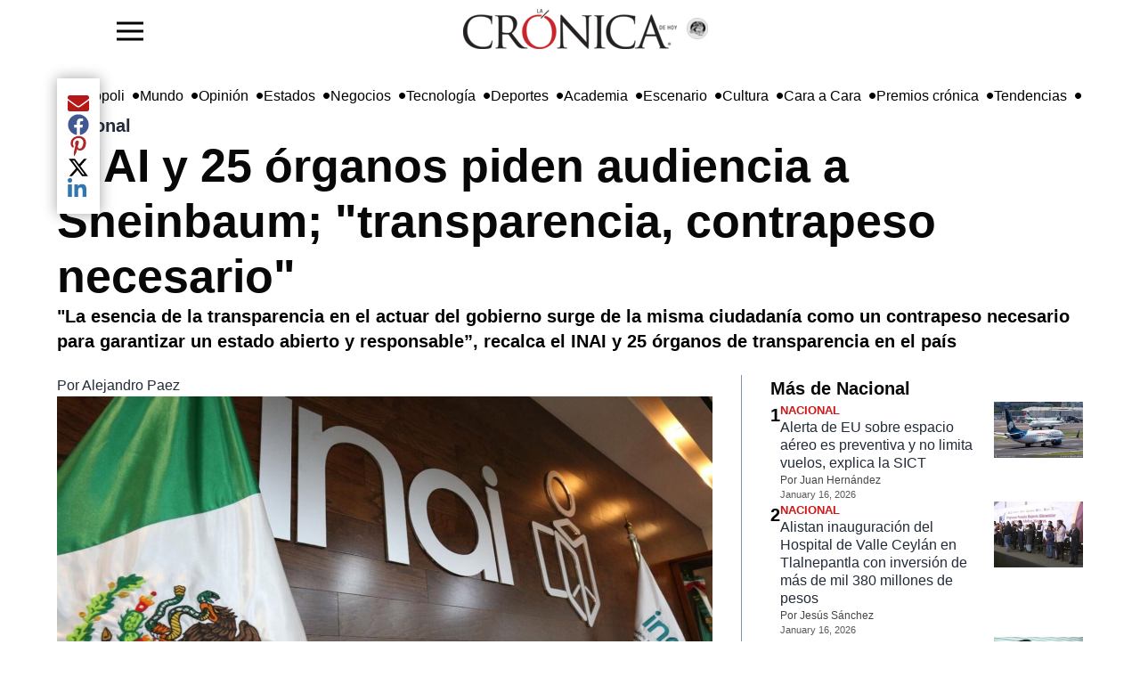

--- FILE ---
content_type: text/html; charset=utf-8
request_url: https://www.cronica.com.mx/nacional/pide-inai-25-organos-piden-audiencia-sheinbaum-transparencia-contrapeso-necesario.html
body_size: 24065
content:
<!DOCTYPE html><html lang="es" dir="ltr"><head><meta name="viewport" content="width=device-width, initial-scale=1"/><link rel="icon" type="image/x-icon" href="/pf/resources/favicon.ico?d=217"/><meta property="og:image" content="https://lacronicadehoy-lacronicadehoy-prod.web.arc-cdn.net/resizer/v2//resizer/KL-T74SFxuX7ybRHiruKIcUur98=/arc-photo-lacronicadehoy/arc2-prod/public/LK6GJFR25I3S3W6UAPNRTNP44A.jpg&amp;width=1200"/><meta name="twitter:image" content="https://lacronicadehoy-lacronicadehoy-prod.web.arc-cdn.net/resizer/v2//resizer/KL-T74SFxuX7ybRHiruKIcUur98=/arc-photo-lacronicadehoy/arc2-prod/public/LK6GJFR25I3S3W6UAPNRTNP44A.jpg&amp;width=1200"/><title>INAI y 25 órganos piden audiencia a Sheinbaum; &quot;transparencia, contrapeso necesario&quot; – La Crónica de Hoy</title><meta name="description" content="El INAI y 25 organismos de transparencia solicitaron una audiencia con Claudia Sheinbaum para dialogar sobre la importancia de la transparencia para el funcionamiento del estado. 
Destacaron la necesidad de un diálogo amplio con todos los sectores de la sociedad y la defensa de un México donde el ejercicio de los derechos fundamentales sea una realidad.
Los organismos felicitaron a Sheinbaum por su victoria electoral y resaltaron la importancia de los valores que ha defendido, como el respeto a los derechos humanos, la rendición de cuentas y la transparencia gubernamental. 
En días pasados, el INAI también reiteró su compromiso con el diálogo y la colaboración, pero enfatizó que defenderá con firmeza la transparencia y la rendición de cuentas como conquistas ciudadanas esenciales para la democracia."/><meta name="twitter:description" content="El INAI y 25 organismos de transparencia solicitaron una audiencia con Claudia Sheinbaum para dialogar sobre la importancia de la transparencia para el funcionamiento del estado. 
Destacaron la necesidad de un diálogo amplio con todos los sectores de la sociedad y la defensa de un México donde el ejercicio de los derechos fundamentales sea una realidad.
Los organismos felicitaron a Sheinbaum por su victoria electoral y resaltaron la importancia de los valores que ha defendido, como el respeto a los derechos humanos, la rendición de cuentas y la transparencia gubernamental. 
En días pasados, el INAI también reiteró su compromiso con el diálogo y la colaboración, pero enfatizó que defenderá con firmeza la transparencia y la rendición de cuentas como conquistas ciudadanas esenciales para la democracia."/><meta property="og:description" content="El INAI y 25 organismos de transparencia solicitaron una audiencia con Claudia Sheinbaum para dialogar sobre la importancia de la transparencia para el funcionamiento del estado. 
Destacaron la necesidad de un diálogo amplio con todos los sectores de la sociedad y la defensa de un México donde el ejercicio de los derechos fundamentales sea una realidad.
Los organismos felicitaron a Sheinbaum por su victoria electoral y resaltaron la importancia de los valores que ha defendido, como el respeto a los derechos humanos, la rendición de cuentas y la transparencia gubernamental. 
En días pasados, el INAI también reiteró su compromiso con el diálogo y la colaboración, pero enfatizó que defenderá con firmeza la transparencia y la rendición de cuentas como conquistas ciudadanas esenciales para la democracia."/><meta name="keywords" content="Transparencia,Acceso a la Información,Protección de Datos Personales,INAI,Diálogo Constructivo,Sociedad Civil,Derechos Fundamentales,Rendición de Cuentas,Organismos Autónomos,Claudia Sheinbaum"/><meta property="og:title" content="INAI y 25 órganos piden audiencia a Sheinbaum; &quot;transparencia, contrapeso necesario&quot;"/><meta name="twitter:title" content="INAI y 25 órganos piden audiencia a Sheinbaum; &quot;transparencia, contrapeso necesario&quot;"/><meta property="og:image" content="https://lacronicadehoy-lacronicadehoy-prod.web.arc-cdn.net/resizer/v2/LK6GJFR25I3S3W6UAPNRTNP44A.jpg?smart=true&amp;auth=3d284ef04b6e2ec5eab2fe250da4cd8861ab05c4e8a43951bee26541e67b1d5a&amp;width=1200&amp;height=630"/><meta property="og:image:alt" content="INAI, garante de la transparencia en México"/><meta name="twitter:image" content="https://lacronicadehoy-lacronicadehoy-prod.web.arc-cdn.net/resizer/v2/LK6GJFR25I3S3W6UAPNRTNP44A.jpg?smart=true&amp;auth=3d284ef04b6e2ec5eab2fe250da4cd8861ab05c4e8a43951bee26541e67b1d5a&amp;width=1200&amp;height=630"/><meta name="twitter:image:alt" content="INAI, garante de la transparencia en México"/><meta property="og:type" content="article"/><meta name="robots" content="noarchive"/><meta property="og:site_name" content="La Crónica de Hoy"/><meta property="og:url" content="https://www.cronica.com.mx//nacional/pide-inai-25-organos-piden-audiencia-sheinbaum-transparencia-contrapeso-necesario.html"/><meta name="twitter:site" content="@LaCronicaDeHoy"/><meta name="twitter:card" content="summary_large_image"/><link rel="canonical" href="https://www.cronica.com.mx/nacional/pide-inai-25-organos-piden-audiencia-sheinbaum-transparencia-contrapeso-necesario.html"/><link id="fusion-template-styles" rel="stylesheet" type="text/css" href="/pf/dist/components/combinations/default.css?d=217&amp;mxId=00000000"/><link id="fusion-siteStyles-styles" rel="stylesheet" type="text/css" href="/pf/dist/css/lacronicadehoy.css?d=217&amp;mxId=00000000"/><style data-styled="" data-styled-version="5.3.11">.lbFwA-d{height:auto;width:auto;padding:8px 0;display:block;object-fit:contain;max-height:64px;}/*!sc*/
data-styled.g30[id="navbar-blockstyles__StyledNavbarLogo-sc-1gmua1w-0"]{content:"lbFwA-d,"}/*!sc*/
.iWZmKi{position:absolute;right:calc(50% - 155px);}/*!sc*/
data-styled.g31[id="navbar-blockstyles__StyledFeaturedPage-sc-1gmua1w-1"]{content:"iWZmKi,"}/*!sc*/
</style><script type="application/javascript" id="polyfill-script">if(!Array.prototype.includes||!(window.Object && window.Object.assign)||!window.Promise||!window.Symbol||!window.fetch){document.write('<script type="application/javascript" src="/pf/dist/engine/polyfill.js?d=217&mxId=00000000" defer=""><\/script>')}</script><script id="fusion-engine-react-script" type="application/javascript" src="/pf/dist/engine/react.js?d=217&amp;mxId=00000000" defer=""></script><script id="fusion-engine-combinations-script" type="application/javascript" src="/pf/dist/components/combinations/default.js?d=217&amp;mxId=00000000" defer=""></script><style>body { writing-mode: horizontal-tb; }</style><script async="" src="https://cdnjs.cloudflare.com/polyfill/v3/polyfill.min.js?features=IntersectionObserver%2CElement.prototype.prepend%2CElement.prototype.remove%2CArray.prototype.find%2CArray.prototype.includes"></script><script data-integration="inlineScripts">
    (function(w,d,s,l,i){
      w[l]=w[l]||[];w[l].push({'gtm.start': new Date().getTime(),event:'gtm.js'});
      var f=d.getElementsByTagName(s)[0],
      j=d.createElement(s),dl=l!='dataLayer'?'&l='+l:'';j.async=true;j.src=
      'https://www.googletagmanager.com/gtm.js?id='+i+dl;f.parentNode.insertBefore(j,f);
    })(window,document,'script','dataLayer','GTM-5ZKQQBW4');;window.isIE = !!window.MSInputMethodContext && !!document.documentMode;</script><script async="" data-integration="nativo-ad" src="https://s.ntv.io/serve/load.js"></script><script>
							!function(){
								"use strict";function e(e){var t=!(arguments.length>1&&void 0!==arguments[1])||arguments[1],c=document.createElement("script");c.src=e,t?c.type="module":(c.async=!0,c.type="text/javascript",c.setAttribute("nomodule",""));var n=document.getElementsByTagName("script")[0];n.parentNode.insertBefore(c,n)}!function(t,c){!function(t,c,n){var a,o,r;n.accountId=c,null!==(a=t.marfeel)&&void 0!==a||(t.marfeel={}),null!==(o=(r=t.marfeel).cmd)&&void 0!==o||(r.cmd=[]),t.marfeel.config=n;var i="https://sdk.mrf.io/statics";e("".concat(i,"/marfeel-sdk.js?id=").concat(c),!0),e("".concat(i,"/marfeel-sdk.es5.js?id=").concat(c),!1)}(t,c,arguments.length>2&&void 0!==arguments[2]?arguments[2]:{})}(window,8285,{} /* Config */)
							}();
						</script><script type="application/ld+json">{"@context":"https://schema.org","@type":"NewsArticle","headline":"INAI y 25 órganos piden audiencia a Sheinbaum; \"transparencia, contrapeso necesario\"","image":["https://cloudfront-us-east-1.images.arcpublishing.com/lacronicadehoy/LK6GJFR25I3S3W6UAPNRTNP44A.jpg"],"datePublished":"2024-10-14T01:50:48.19Z","dateModified":"2024-10-04T13:43:48Z","articleSection":"Nacional","author":{"@type":"Person","name":"Alejandro Paez"},"publisher":{"@type":"Organization","name":"lacronicadehoy","logo":{"@type":"ImageObject","url":"https://cloudfront-us-east-1.images.arcpublishing.com/lacronicadehoy/GRGNUGUO4VBNXKO5JWRYU2QRYU.webp"}},"description":"\"La esencia de la transparencia en el actuar del gobierno surge de la misma ciudadanía como un contrapeso necesario para garantizar un estado abierto y responsable”, recalca el INAI y 25 órganos de transparencia en el país","mainEntityOfPage":{"@type":"WebPage","@id":"https://www.cronica.com.mx/nacional/pide-inai-25-organos-piden-audiencia-sheinbaum-transparencia-contrapeso-necesario.html"}}</script><meta name="robots" content="index, follow, max-image-preview:large"/>
<script>(window.BOOMR_mq=window.BOOMR_mq||[]).push(["addVar",{"rua.upush":"false","rua.cpush":"false","rua.upre":"false","rua.cpre":"false","rua.uprl":"false","rua.cprl":"false","rua.cprf":"false","rua.trans":"","rua.cook":"false","rua.ims":"false","rua.ufprl":"false","rua.cfprl":"false","rua.isuxp":"false","rua.texp":"norulematch","rua.ceh":"false","rua.ueh":"false","rua.ieh.st":"0"}]);</script>
                              <script>!function(e){var n="https://s.go-mpulse.net/boomerang/";if("False"=="True")e.BOOMR_config=e.BOOMR_config||{},e.BOOMR_config.PageParams=e.BOOMR_config.PageParams||{},e.BOOMR_config.PageParams.pci=!0,n="https://s2.go-mpulse.net/boomerang/";if(window.BOOMR_API_key="LQBG5-DP9RV-CL8ZN-ZEEKW-G9E54",function(){function e(){if(!o){var e=document.createElement("script");e.id="boomr-scr-as",e.src=window.BOOMR.url,e.async=!0,i.parentNode.appendChild(e),o=!0}}function t(e){o=!0;var n,t,a,r,d=document,O=window;if(window.BOOMR.snippetMethod=e?"if":"i",t=function(e,n){var t=d.createElement("script");t.id=n||"boomr-if-as",t.src=window.BOOMR.url,BOOMR_lstart=(new Date).getTime(),e=e||d.body,e.appendChild(t)},!window.addEventListener&&window.attachEvent&&navigator.userAgent.match(/MSIE [67]\./))return window.BOOMR.snippetMethod="s",void t(i.parentNode,"boomr-async");a=document.createElement("IFRAME"),a.src="about:blank",a.title="",a.role="presentation",a.loading="eager",r=(a.frameElement||a).style,r.width=0,r.height=0,r.border=0,r.display="none",i.parentNode.appendChild(a);try{O=a.contentWindow,d=O.document.open()}catch(_){n=document.domain,a.src="javascript:var d=document.open();d.domain='"+n+"';void(0);",O=a.contentWindow,d=O.document.open()}if(n)d._boomrl=function(){this.domain=n,t()},d.write("<bo"+"dy onload='document._boomrl();'>");else if(O._boomrl=function(){t()},O.addEventListener)O.addEventListener("load",O._boomrl,!1);else if(O.attachEvent)O.attachEvent("onload",O._boomrl);d.close()}function a(e){window.BOOMR_onload=e&&e.timeStamp||(new Date).getTime()}if(!window.BOOMR||!window.BOOMR.version&&!window.BOOMR.snippetExecuted){window.BOOMR=window.BOOMR||{},window.BOOMR.snippetStart=(new Date).getTime(),window.BOOMR.snippetExecuted=!0,window.BOOMR.snippetVersion=12,window.BOOMR.url=n+"LQBG5-DP9RV-CL8ZN-ZEEKW-G9E54";var i=document.currentScript||document.getElementsByTagName("script")[0],o=!1,r=document.createElement("link");if(r.relList&&"function"==typeof r.relList.supports&&r.relList.supports("preload")&&"as"in r)window.BOOMR.snippetMethod="p",r.href=window.BOOMR.url,r.rel="preload",r.as="script",r.addEventListener("load",e),r.addEventListener("error",function(){t(!0)}),setTimeout(function(){if(!o)t(!0)},3e3),BOOMR_lstart=(new Date).getTime(),i.parentNode.appendChild(r);else t(!1);if(window.addEventListener)window.addEventListener("load",a,!1);else if(window.attachEvent)window.attachEvent("onload",a)}}(),"".length>0)if(e&&"performance"in e&&e.performance&&"function"==typeof e.performance.setResourceTimingBufferSize)e.performance.setResourceTimingBufferSize();!function(){if(BOOMR=e.BOOMR||{},BOOMR.plugins=BOOMR.plugins||{},!BOOMR.plugins.AK){var n=""=="true"?1:0,t="",a="cj2dfnaccueu62llhakq-f-d6802e547-clientnsv4-s.akamaihd.net",i="false"=="true"?2:1,o={"ak.v":"39","ak.cp":"1667700","ak.ai":parseInt("1075911",10),"ak.ol":"0","ak.cr":9,"ak.ipv":4,"ak.proto":"h2","ak.rid":"1624955c","ak.r":51990,"ak.a2":n,"ak.m":"dscb","ak.n":"ff","ak.bpcip":"18.116.50.0","ak.cport":41916,"ak.gh":"2.17.209.136","ak.quicv":"","ak.tlsv":"tls1.3","ak.0rtt":"","ak.0rtt.ed":"","ak.csrc":"-","ak.acc":"","ak.t":"1768634389","ak.ak":"hOBiQwZUYzCg5VSAfCLimQ==ZTV7LN87Bk6+VbCRu2vxlPKrEvYQY9eD2LR4sArSeCtK9fSmr1I5yo76Kyn0rI1Qz/UAJc+JUqzgcNKuckuE65RuxSnGKSrvl2WCLSNcULkJkiaIFJXfCCTtykLNLSEWQJ/UdqdYwSANJZ3uh1cKUmxryaT2C1dtZvOh9yFh0Tw+qo0lgo4C+R00vOTe8F+yH2pOltvIB/GQoC6SNvq/bMDnydy+ehVlOWvug5acHRwT9R4c3vGavbDXNoFVjBYdpY0p/Nv+stWsSVacHLh/cZkXXUYLTReP4dXxuYCGjEGuX+DBfgMubCmp/omcW/y3bnDmphHXn49MmeCGZInoAAfhr+N1FoMf8QSWOGKwazgVLsDEtalnb6piZHvpYgka+4NeoCXJM9MJL3NOTWEjvmUJy0IQJMTAagIT8WZ2/Hw=","ak.pv":"4","ak.dpoabenc":"","ak.tf":i};if(""!==t)o["ak.ruds"]=t;var r={i:!1,av:function(n){var t="http.initiator";if(n&&(!n[t]||"spa_hard"===n[t]))o["ak.feo"]=void 0!==e.aFeoApplied?1:0,BOOMR.addVar(o)},rv:function(){var e=["ak.bpcip","ak.cport","ak.cr","ak.csrc","ak.gh","ak.ipv","ak.m","ak.n","ak.ol","ak.proto","ak.quicv","ak.tlsv","ak.0rtt","ak.0rtt.ed","ak.r","ak.acc","ak.t","ak.tf"];BOOMR.removeVar(e)}};BOOMR.plugins.AK={akVars:o,akDNSPreFetchDomain:a,init:function(){if(!r.i){var e=BOOMR.subscribe;e("before_beacon",r.av,null,null),e("onbeacon",r.rv,null,null),r.i=!0}return this},is_complete:function(){return!0}}}}()}(window);</script></head><body><noscript><iframe title="gtm" src="https://www.googletagmanager.com/ns.html?id=GTM-5ZKQQBW4" height="0" width="0" style="display:none;visibility:hidden"></iframe></noscript><script>
           var _comscore = _comscore || [];
          _comscore.push({
            c1: "2", c2: "6906559",
            options: {
              enableFirstPartyCookie: true,
              bypassUserConsentRequirementFor1PCookie: true
            }
          });
          (function () {
            var s = document.createElement("script"), el = document.getElementsByTagName("script")[0]; s.async = true;
            s.src = "https://sb.scorecardresearch.com/cs/6906559/beacon.js";
            el.parentNode.insertBefore(s, el);
          })();
          </script><noscript><img src="https://sb.scorecardresearch.com/p?c1=2&c2=6906559&cv=4.4.0&cj=1" ></noscript><div id="fusion-app" class="c-stack b-application" data-style-direction="vertical" data-style-justification="start" data-style-alignment="unset" data-style-inline="false" data-style-wrap="nowrap"><div class="b-right-rail"><header class="c-stack b-right-rail__navigation" data-style-direction="vertical" data-style-justification="start" data-style-alignment="unset" data-style-inline="false" data-style-wrap="nowrap"><div data-fusion-lazy-id="f0fCcaKlguOf16L"><nav class="nav-la-cronica" role="navigation" aria-label="Main navigation" style="height:64px"><div class="container-menu"><button id="sidebarToggle" class="btn-menu"><img width="30" height="30" src="https://img.icons8.com/ios-filled/50/menu--v1.png" alt="La Cronica de hoy - menu" loading="lazy"/></button><div class="backdrop-sidebar-la-cronica "></div><div id="sidebar" class="sidebar-la-cronica "><div class="container-logo-sidebar-la-cronica"><img src="https://www.cronica.com.mx/resizer/v2/GRGNUGUO4VBNXKO5JWRYU2QRYU.webp?auth=2935e643083b289302b8ab56e7e37bed99252587d8a1c194e35e77ce0e800365&amp;width=240" srcSet="
            https://www.cronica.com.mx/resizer/v2/GRGNUGUO4VBNXKO5JWRYU2QRYU.webp?auth=2935e643083b289302b8ab56e7e37bed99252587d8a1c194e35e77ce0e800365&amp;width=240 240w,
            https://www.cronica.com.mx/resizer/v2/GRGNUGUO4VBNXKO5JWRYU2QRYU.webp?auth=2935e643083b289302b8ab56e7e37bed99252587d8a1c194e35e77ce0e800365&amp;width=480 480w,
            https://www.cronica.com.mx/resizer/v2/GRGNUGUO4VBNXKO5JWRYU2QRYU.webp?auth=2935e643083b289302b8ab56e7e37bed99252587d8a1c194e35e77ce0e800365&amp;width=720 720w
         " sizes="(max-width: 240px) 100vw, 240px" alt="Logo La Crónica de Hoy México" data-chromatic="ignore" width="240" height="auto" class="navbar-blockstyles__StyledNavbarLogo-sc-1gmua1w-0 lbFwA-d"/><a href="/opinion" class="navbar-blockstyles__StyledFeaturedPage-sc-1gmua1w-1 iWZmKi featured-page-a-href-nav-la-cronica"><img width="24" height="24" class="icon-featured-page" src="https://lacronicadehoy-lacronicadehoy-prod.web.arc-cdn.net/resizer/v2/https%3A%2F%2Fauthor-service-images-prod-us-east-1.publishing.aws.arc.pub%2Flacronicadehoy%2Fee996352-4e79-4205-96a9-9b0909b56ab1.png?auth=f3f6d3ba5fc787ab7bb17c47dd7005ca93b9032219d65a6939f986be6a8922ad&amp;width=100" alt="La Crónica de hoy - Opinión"/></a></div><div class="container-links-la-cronica"><a class="nav-link-la-cronica" href="/nacional">Nacional</a><a class="nav-link-la-cronica" href="/metropoli">Metrópoli</a><a class="nav-link-la-cronica" href="/mundo">Mundo</a><a class="nav-link-la-cronica" href="/opinion">Opinión</a><a class="nav-link-la-cronica" href="/estados">Estados</a><a class="nav-link-la-cronica" href="/negocios">Negocios</a><a class="nav-link-la-cronica" href="/tecnologia">Tecnología</a><a class="nav-link-la-cronica" href="/deportes">Deportes</a><a class="nav-link-la-cronica" href="/academia">Academia</a><a class="nav-link-la-cronica" href="/escenario">Escenario</a><a class="nav-link-la-cronica" href="/cultura">Cultura</a><a class="nav-link-la-cronica" href="/cara-a-cara">Cara a Cara</a><a class="nav-link-la-cronica" href="/premios-cronica">Premios crónica</a><a class="nav-link-la-cronica" href="/tendencias">Tendencias</a><a class="nav-link-la-cronica" href="/busqueda"><svg fill="currentColor" width="1em" height="1em" viewBox="0 0 488.4 488.4" xmlns="http://www.w3.org/2000/svg" aria-hidden="true" focusable="false"><path d="M0,203.25c0,112.1,91.2,203.2,203.2,203.2c51.6,0,98.8-19.4,134.7-51.2l129.5,129.5c2.4,2.4,5.5,3.6,8.7,3.6 s6.3-1.2,8.7-3.6c4.8-4.8,4.8-12.5,0-17.3l-129.6-129.5c31.8-35.9,51.2-83,51.2-134.7c0-112.1-91.2-203.2-203.2-203.2 S0,91.15,0,203.25z M381.9,203.25c0,98.5-80.2,178.7-178.7,178.7s-178.7-80.2-178.7-178.7s80.2-178.7,178.7-178.7 S381.9,104.65,381.9,203.25z"></path></svg>Búsqueda</a></div></div></div><div class="logo-container" style="height:100%;display:flex;align-items:center;flex-direction:row;gap:5px"><a href="/"><img src="https://www.cronica.com.mx/resizer/v2/GRGNUGUO4VBNXKO5JWRYU2QRYU.webp?auth=2935e643083b289302b8ab56e7e37bed99252587d8a1c194e35e77ce0e800365&amp;width=240" srcSet="
            https://www.cronica.com.mx/resizer/v2/GRGNUGUO4VBNXKO5JWRYU2QRYU.webp?auth=2935e643083b289302b8ab56e7e37bed99252587d8a1c194e35e77ce0e800365&amp;width=240 240w,
            https://www.cronica.com.mx/resizer/v2/GRGNUGUO4VBNXKO5JWRYU2QRYU.webp?auth=2935e643083b289302b8ab56e7e37bed99252587d8a1c194e35e77ce0e800365&amp;width=480 480w,
            https://www.cronica.com.mx/resizer/v2/GRGNUGUO4VBNXKO5JWRYU2QRYU.webp?auth=2935e643083b289302b8ab56e7e37bed99252587d8a1c194e35e77ce0e800365&amp;width=720 720w
         " sizes="(max-width: 240px) 100vw, 240px" alt="Logo La Crónica de Hoy México" data-chromatic="ignore" width="240" height="auto" class="navbar-blockstyles__StyledNavbarLogo-sc-1gmua1w-0 lbFwA-d"/></a><a href="/opinion" class="navbar-blockstyles__StyledFeaturedPage-sc-1gmua1w-1 iWZmKi featured-page-a-href-nav-la-cronica"><img width="24" height="24" class="icon-featured-page" src="https://lacronicadehoy-lacronicadehoy-prod.web.arc-cdn.net/resizer/v2/https%3A%2F%2Fauthor-service-images-prod-us-east-1.publishing.aws.arc.pub%2Flacronicadehoy%2Fee996352-4e79-4205-96a9-9b0909b56ab1.png?auth=f3f6d3ba5fc787ab7bb17c47dd7005ca93b9032219d65a6939f986be6a8922ad&amp;width=100" alt="La Crónica de hoy - Opinión"/></a></div><div class="social-container"></div></nav></div><div data-fusion-collection="features" data-fusion-type="time-block/timeBlock"></div><div data-fusion-lazy-id="f0fkCsLAguOf16f"><button id="sidebarToggle" class="btn-menu d-none"><img width="30" height="30" src="https://img.icons8.com/ios-filled/50/menu--v1.png" alt="La Cronica de hoy - menu" loading="lazy"/></button><div class="backdrop-sidebar-la-cronica "></div><div id="sidebar" class="sidebar-la-cronica "><div class="container-logo-sidebar-la-cronica"><a title="Logo La Crónica de Hoy México" class="c-link b-header-nav-chain main-logo-centered__logo b-header-nav-chain main-logo-centered__logo--center nav-logo-show " href="/"><img src="https://www.cronica.com.mx/resizer/v2/GRGNUGUO4VBNXKO5JWRYU2QRYU.webp?auth=2935e643083b289302b8ab56e7e37bed99252587d8a1c194e35e77ce0e800365" srcSet="
						https://www.cronica.com.mx/resizer/v2/GRGNUGUO4VBNXKO5JWRYU2QRYU.webp?auth=2935e643083b289302b8ab56e7e37bed99252587d8a1c194e35e77ce0e800365 240w,
						https://www.cronica.com.mx/resizer/v2/GRGNUGUO4VBNXKO5JWRYU2QRYU.webp?auth=2935e643083b289302b8ab56e7e37bed99252587d8a1c194e35e77ce0e800365 480w,
						https://www.cronica.com.mx/resizer/v2/GRGNUGUO4VBNXKO5JWRYU2QRYU.webp?auth=2935e643083b289302b8ab56e7e37bed99252587d8a1c194e35e77ce0e800365 720w
					" sizes="(max-width: 240px) 100vw, 240px" alt="Logo La Crónica de Hoy México" data-chromatic="ignore" loading="lazy" width="240" height="45"/></a></div><div class="container-links-la-cronica"><a class="nav-link-la-cronica" href="/nacional">Nacional</a><a class="nav-link-la-cronica" href="/metropoli">Metrópoli</a><a class="nav-link-la-cronica" href="/mundo">Mundo</a><a class="nav-link-la-cronica" href="/opinion">Opinión</a><a class="nav-link-la-cronica" href="/estados">Estados</a><a class="nav-link-la-cronica" href="/negocios">Negocios</a><a class="nav-link-la-cronica" href="/tecnologia">Tecnología</a><a class="nav-link-la-cronica" href="/deportes">Deportes</a><a class="nav-link-la-cronica" href="/academia">Academia</a><a class="nav-link-la-cronica" href="/escenario">Escenario</a><a class="nav-link-la-cronica" href="/cultura">Cultura</a><a class="nav-link-la-cronica" href="/cara-a-cara">Cara a Cara</a><a class="nav-link-la-cronica" href="/premios-cronica">Premios crónica</a><a class="nav-link-la-cronica" href="/tendencias">Tendencias</a><a class="nav-link-la-cronica" href="/busqueda"><svg fill="currentColor" width="1em" height="1em" viewBox="0 0 488.4 488.4" xmlns="http://www.w3.org/2000/svg" aria-hidden="true" focusable="false"><path d="M0,203.25c0,112.1,91.2,203.2,203.2,203.2c51.6,0,98.8-19.4,134.7-51.2l129.5,129.5c2.4,2.4,5.5,3.6,8.7,3.6 s6.3-1.2,8.7-3.6c4.8-4.8,4.8-12.5,0-17.3l-129.6-129.5c31.8-35.9,51.2-83,51.2-134.7c0-112.1-91.2-203.2-203.2-203.2 S0,91.15,0,203.25z M381.9,203.25c0,98.5-80.2,178.7-178.7,178.7s-178.7-80.2-178.7-178.7s80.2-178.7,178.7-178.7 S381.9,104.65,381.9,203.25z"></path></svg>Búsqueda</a></div></div><div class="bottom-menu-la-cronica"><div class="item-bottom-menu-la-cronica"><label for="sidebarToggle" class="item-bottom-menu-la-cronica"><img width="30" height="30" src="https://img.icons8.com/ios-filled/50/menu--v1.png" alt="La Cronica de hoy - menu" loading="lazy"/></label></div><a class="nav-link-lacronica" href="/nacional">Nacional</a><a class="nav-link-lacronica" href="/metropoli">Metrópoli</a><a class="nav-link-lacronica" href="/mundo">Mundo</a><a class="nav-link-lacronica" href="/opinion">Opinión</a><a class="nav-link-lacronica" href="/estados">Estados</a><a class="nav-link-lacronica" href="/negocios">Negocios</a><a class="nav-link-lacronica" href="/tecnologia">Tecnología</a><a class="nav-link-lacronica" href="/deportes">Deportes</a><a class="nav-link-lacronica" href="/academia">Academia</a><a class="nav-link-lacronica" href="/escenario">Escenario</a><a class="nav-link-lacronica" href="/cultura">Cultura</a><a class="nav-link-lacronica" href="/cara-a-cara">Cara a Cara</a><a class="nav-link-lacronica" href="/premios-cronica">Premios crónica</a><a class="nav-link-lacronica" href="/tendencias">Tendencias</a><a class="nav-link-lacronica" href="/busqueda"><svg fill="currentColor" width="1em" height="1em" viewBox="0 0 488.4 488.4" xmlns="http://www.w3.org/2000/svg" aria-hidden="true" focusable="false"><path d="M0,203.25c0,112.1,91.2,203.2,203.2,203.2c51.6,0,98.8-19.4,134.7-51.2l129.5,129.5c2.4,2.4,5.5,3.6,8.7,3.6 s6.3-1.2,8.7-3.6c4.8-4.8,4.8-12.5,0-17.3l-129.6-129.5c31.8-35.9,51.2-83,51.2-134.7c0-112.1-91.2-203.2-203.2-203.2 S0,91.15,0,203.25z M381.9,203.25c0,98.5-80.2,178.7-178.7,178.7s-178.7-80.2-178.7-178.7s80.2-178.7,178.7-178.7 S381.9,104.65,381.9,203.25z"></path></svg>Búsqueda</a></div></div></header><section role="main" tabindex="-1" class="b-right-rail__main"><div class="c-stack b-right-rail__full-width-1" data-style-direction="vertical" data-style-justification="start" data-style-alignment="unset" data-style-inline="false" data-style-wrap="nowrap"><div style="display:none" id="f0fQ0PKsAV3D3U1" data-fusion-collection="features" data-fusion-type="links-bar/links-bar" data-fusion-name="Links bar - La Crónica" data-fusion-message="Could not render component [features:links-bar/links-bar]"></div><div data-fusion-collection="features" data-fusion-type="platform-buttons/platform-buttons"></div><div id="fusion-static-enter:html-block-f0fqzSM8IDql2jm" style="display:none" data-fusion-component="html-block-f0fqzSM8IDql2jm"></div><div><style>
  /* Mobile-only ad container with fallback dimensions */
  #div-gpt-ad-1636676385248-0 {
    display: flex;
    justify-content: center;
    align-items: center;
    width: 100%;
    min-width: 300px; /* Minimum width for mobile */
    max-width: 320px; /* Maximum width for mobile devices */
    min-height: 50px; /* Minimum height */
    max-height: 90px; /* Maximum height for mobile */
    overflow: hidden;
    margin: 0 auto;
    background-color: #f5f5f5; /* Optional background color for visibility */
  }

  /* Hide on screens larger than 768px */
  @media screen and (min-width: 769px) {
    #div-gpt-ad-1636676385248-0 {
      display: none;
    }
  }

  /* Responsive iframe styling */
  #div-gpt-ad-1636676385248-0 iframe {
    width: 100%;
    height: 100%;
  }

  /* Media query for mobile screens */
  @media screen and (max-width: 768px) {
    #div-gpt-ad-1636676385248-0 {
      width: 100%;
      max-width: 320px; /* Restricts width to mobile-friendly size */
      aspect-ratio: 320 / 50; /* Maintains aspect ratio for mobile */
    }
  }
</style>

<div style="width: 100%;">
  <script async src="https://securepubads.g.doubleclick.net/tag/js/gpt.js"></script>
  <script>
    window.googletag = window.googletag || {cmd: []};
    googletag.cmd.push(function() {
      googletag.defineSlot('/21828061753/Nota/top_mobile', [[300, 50], [970, 90], [728, 90], [320, 50]], 'div-gpt-ad-1636676385248-0').addService(googletag.pubads());
      googletag.pubads().enableSingleRequest();
      googletag.pubads().collapseEmptyDivs(true); // Collapses empty divs if no ad is served
      googletag.enableServices();
    });
  </script>
  <!-- /21828061753/Nota/top_mobile -->
  <div id='div-gpt-ad-1636676385248-0'>
    <script>
      googletag.cmd.push(function() { googletag.display('div-gpt-ad-1636676385248-0'); });
    </script>
  </div>
</div>
</div><div id="fusion-static-exit:html-block-f0fqzSM8IDql2jm" style="display:none" data-fusion-component="html-block-f0fqzSM8IDql2jm"></div><div id="fusion-static-enter:html-block-f0fK83UfyM6I2bx" style="display:none" data-fusion-component="html-block-f0fK83UfyM6I2bx"></div><div><style>
  /* Desktop-only ad container with fallback dimensions */
  #div-gpt-ad-1636676386277-0 {
    display: flex;
    justify-content: center;
    align-items: center;
    width: 100%;
    min-width: 300px; /* Minimum width for fallback */
    max-width: 970px; /* Maximum width for larger screens */
    min-height: 50px; /* Minimum height for fallback */
    max-height: 250px; /* Maximum height for larger ads */
    overflow: hidden;
    margin: 0 auto;
    background-color: #f5f5f5; /* Optional background color for visibility */
  }

  /* Hide on screens smaller than 769px */
  @media screen and (max-width: 768px) {
    #div-gpt-ad-1636676386277-0 {
      display: none;
    }
  }
</style>

<div style="width: 100%;">
  <script async src="https://securepubads.g.doubleclick.net/tag/js/gpt.js"></script>
  <script>
    window.googletag = window.googletag || {cmd: []};
    googletag.cmd.push(function() {
      googletag.defineSlot('/21828061753/Nota/leaderboard_1', [[300, 100], [320, 100], [728, 90], [300, 50], [970, 250], [320, 50], [468, 60], [970, 90]], 'div-gpt-ad-1636676386277-0').addService(googletag.pubads());
      googletag.pubads().enableSingleRequest();
      googletag.pubads().collapseEmptyDivs(true); // Collapses empty divs if no ad loads
      googletag.enableServices();
    });
  </script>
  <!-- /21828061753/Nota/leaderboard_1 -->
  <div id='div-gpt-ad-1636676386277-0'>
    <script>
      googletag.cmd.push(function() { googletag.display('div-gpt-ad-1636676386277-0'); });
    </script>
  </div>
</div>
</div><div id="fusion-static-exit:html-block-f0fK83UfyM6I2bx" style="display:none" data-fusion-component="html-block-f0fK83UfyM6I2bx"></div><a class="c-overline b-overline" href="/nacional/">Nacional</a><h1 class="b-headline">INAI y 25 órganos piden audiencia a Sheinbaum; "transparencia, contrapeso necesario"</h1><h2 class="c-heading b-subheadline">"La esencia de la transparencia en el actuar del gobierno surge de la misma ciudadanía como un contrapeso necesario para garantizar un estado abierto y responsable”, recalca el INAI y 25 órganos de transparencia en el país</h2><div class="c-stack b-share-bar" data-style-direction="vertical" data-style-justification="center" data-style-alignment="center" data-style-inline="false" data-style-wrap="nowrap"><button aria-label="Compartir el artículo actual mediante Email" class="c-button c-button--medium c-button--default" type="button"><span><svg class="c-icon b-share-bar__email" width="22" height="22" xmlns="http://www.w3.org/2000/svg" viewBox="0 0 512 512" fill="currentColor" aria-hidden="true" focusable="false"><path d="M502.3 190.8c3.9-3.1 9.7-.2 9.7 4.7V400c0 26.5-21.5 48-48 48H48c-26.5 0-48-21.5-48-48V195.6c0-5 5.7-7.8 9.7-4.7 22.4 17.4 52.1 39.5 154.1 113.6 21.1 15.4 56.7 47.8 92.2 47.6 35.7.3 72-32.8 92.3-47.6 102-74.1 131.6-96.3 154-113.7zM256 320c23.2.4 56.6-29.2 73.4-41.4 132.7-96.3 142.8-104.7 173.4-128.7 5.8-4.5 9.2-11.5 9.2-18.9v-19c0-26.5-21.5-48-48-48H48C21.5 64 0 85.5 0 112v19c0 7.4 3.4 14.3 9.2 18.9 30.6 23.9 40.7 32.4 173.4 128.7 16.8 12.2 50.2 41.8 73.4 41.4z"></path></svg></span></button><button aria-label="Compartir el artículo actual mediante Facebook" class="c-button c-button--medium c-button--default" type="button"><span><svg class="c-icon b-share-bar__facebook" width="22" height="22" xmlns="http://www.w3.org/2000/svg" viewBox="0 0 512 512" fill="currentColor" aria-hidden="true" focusable="false"><path d="M504 256C504 119 393 8 256 8S8 119 8 256c0 123.78 90.69 226.38 209.25 245V327.69h-63V256h63v-54.64c0-62.15 37-96.48 93.67-96.48 27.14 0 55.52 4.84 55.52 4.84v61h-31.28c-30.8 0-40.41 19.12-40.41 38.73V256h68.78l-11 71.69h-57.78V501C413.31 482.38 504 379.78 504 256z"></path></svg></span></button><button aria-label="Compartir el artículo actual mediante Pinterest" class="c-button c-button--medium c-button--default" type="button"><span><svg class="c-icon b-share-bar__pinterest" width="22" height="22" xmlns="http://www.w3.org/2000/svg" viewBox="0 0 512 512" fill="currentColor" aria-hidden="true" focusable="false"><path d="M267.234 16C168.54 16 71 81.7962 71 188.282C71 256.002 109.093 294.479 132.179 294.479C141.702 294.479 147.185 267.93 147.185 260.427C147.185 251.481 124.387 232.435 124.387 195.208C124.387 117.869 183.257 63.0385 259.442 63.0385C324.95 63.0385 373.431 100.265 373.431 168.659C373.431 219.737 352.942 315.546 286.569 315.546C262.617 315.546 242.128 298.231 242.128 273.413C242.128 237.052 267.523 201.845 267.523 164.33C267.523 100.65 177.197 112.193 177.197 189.148C177.197 205.308 179.217 223.2 186.432 237.918C173.157 295.056 146.031 380.187 146.031 439.058C146.031 457.238 148.628 475.13 150.359 493.311C153.63 496.966 151.995 496.581 156.997 494.754C205.478 428.38 203.747 415.394 225.679 328.532C237.51 351.041 268.1 363.161 292.341 363.161C394.498 363.161 440.382 263.601 440.382 173.853C440.382 78.3332 357.848 16 267.234 16Z"></path></svg></span></button><button aria-label="Compartir el artículo actual mediante Twitter" class="c-button c-button--medium c-button--default" type="button"><span><svg class="c-icon b-share-bar__twitter" width="22" height="22" xmlns="http://www.w3.org/2000/svg" viewBox="0 0 512 512" fill="currentColor" aria-hidden="true" focusable="false"><path d="M389.2 48h70.6L305.6 224.2 487 464H345L233.7 318.6 106.5 464H35.8L200.7 275.5 26.8 48H172.4L272.9 180.9 389.2 48zM364.4 421.8h39.1L151.1 88h-42L364.4 421.8z"></path></svg></span></button><button aria-label="Compartir el artículo actual mediante LinkedIn" class="c-button c-button--medium c-button--default" type="button"><span><svg class="c-icon b-share-bar__linkedin" width="22" height="22" xmlns="http://www.w3.org/2000/svg" viewBox="0 0 512 512" fill="currentColor" aria-hidden="true" focusable="false"><path d="M100.28 448H7.4V148.9h92.88zM53.79 108.1C24.09 108.1 0 83.5 0 53.8a53.79 53.79 0 0 1 107.58 0c0 29.7-24.1 54.3-53.79 54.3zM447.9 448h-92.68V302.4c0-34.7-.7-79.2-48.29-79.2-48.29 0-55.69 37.7-55.69 76.7V448h-92.78V148.9h89.08v40.8h1.3c12.4-23.5 42.69-48.3 87.88-48.3 94 0 111.28 61.9 111.28 142.3V448z"></path></svg></span></button></div></div><div class="c-grid b-right-rail__rail-container"><div class="c-stack b-right-rail__main-interior-item" data-style-direction="vertical" data-style-justification="start" data-style-alignment="unset" data-style-inline="false" data-style-wrap="nowrap"><div class="c-attribution b-byline"><span class="b-byline__by">Por</span> <span class="b-byline__names">Alejandro Paez</span></div><time as="time" class="c-date b-date" dateTime="2024-06-10T20:41:32Z">junio 10, 2024 at 2:41p.m. GMT-6</time><article class="b-article-body"><figure class="c-media-item b-article-body__image"><img data-chromatic="ignore" alt="INAI, garante de la transparencia en México" class="c-image" loading="lazy" src="https://lacronicadehoy-lacronicadehoy-prod.web.arc-cdn.net/resizer/v2/LK6GJFR25I3S3W6UAPNRTNP44A.jpg?auth=3d284ef04b6e2ec5eab2fe250da4cd8861ab05c4e8a43951bee26541e67b1d5a&amp;width=800&amp;height=408" srcSet="https://lacronicadehoy-lacronicadehoy-prod.web.arc-cdn.net/resizer/v2/LK6GJFR25I3S3W6UAPNRTNP44A.jpg?auth=3d284ef04b6e2ec5eab2fe250da4cd8861ab05c4e8a43951bee26541e67b1d5a&amp;width=274&amp;height=139 274w, https://lacronicadehoy-lacronicadehoy-prod.web.arc-cdn.net/resizer/v2/LK6GJFR25I3S3W6UAPNRTNP44A.jpg?auth=3d284ef04b6e2ec5eab2fe250da4cd8861ab05c4e8a43951bee26541e67b1d5a&amp;width=400&amp;height=204 400w, https://lacronicadehoy-lacronicadehoy-prod.web.arc-cdn.net/resizer/v2/LK6GJFR25I3S3W6UAPNRTNP44A.jpg?auth=3d284ef04b6e2ec5eab2fe250da4cd8861ab05c4e8a43951bee26541e67b1d5a&amp;width=768&amp;height=391 768w, https://lacronicadehoy-lacronicadehoy-prod.web.arc-cdn.net/resizer/v2/LK6GJFR25I3S3W6UAPNRTNP44A.jpg?auth=3d284ef04b6e2ec5eab2fe250da4cd8861ab05c4e8a43951bee26541e67b1d5a&amp;width=1024&amp;height=522 1024w, https://lacronicadehoy-lacronicadehoy-prod.web.arc-cdn.net/resizer/v2/LK6GJFR25I3S3W6UAPNRTNP44A.jpg?auth=3d284ef04b6e2ec5eab2fe250da4cd8861ab05c4e8a43951bee26541e67b1d5a&amp;width=1440&amp;height=734 1440w" width="800" height="408"/><figcaption class="c-media-item__fig-caption"><span class="c-media-item__title">Nacional de Transparencia, Acceso a la Información y Protección de Datos Personales (INAI) </span><span class="c-media-item__caption">Nacional de Transparencia, Acceso a la Información y Protección de Datos Personales (INAI) </span><span class="c-media-item__credit">(La Crónica de Hoy) </span></figcaption></figure><p class="c-paragraph">En medio de los anuncios sobre poner en marcha el Plan  C que implica la desaparición de los órganos autónomos, el  Instituto Nacional de Transparencia, Acceso a la Información (INAI) junto con otros 25 órganos de transparencia solicitó a la virtual presidenta electa de México, Claudia Sheinbaum una audiencia para “conversar”  e iniciar un diálogo honesto  y productivo donde se ponga de manifiesto que la transparencia es un contrapeso necesario para garantizar un estado abierto y responsable</p><div id="fusion-static-enter:html-block-f0flQp9IXnTt2tH" style="display:none" data-fusion-component="html-block-f0flQp9IXnTt2tH"></div><div><style>
  /* Responsive ad container with fallback dimensions */
  #div-gpt-ad-1636676391351-0 {
    display: flex;
    justify-content: center;
    align-items: center;
    width: 100%;
    min-width: 300px; /* Minimum width for fallback */
    max-width: 728px; /* Maximum width for larger ads */
    min-height: 50px; /* Minimum height for fallback */
    max-height: 250px; /* Maximum height for larger ads */
    overflow: hidden;
    margin: 0 auto;
    background-color: #f5f5f5; /* Optional background color for visibility */
  }

  /* Responsive iframe styling */
  #div-gpt-ad-1636676391351-0 iframe {
    width: 100%;
    height: 100%;
  }

  /* Media query for tablet and smaller screens */
  @media screen and (max-width: 768px) {
    #div-gpt-ad-1636676391351-0 {
      width: 100%;
      max-width: 320px; /* Restricts width on smaller screens */
      aspect-ratio: 320 / 100; /* Maintains aspect ratio for smaller screens */
    }
  }

  /* Media query for very small mobile devices */
  @media screen and (max-width: 480px) {
    #div-gpt-ad-1636676391351-0 {
      min-width: 300px; /* Minimum width for mobile */
      max-width: 320px; /* Restricts to fit mobile screens */
      aspect-ratio: 300 / 250; /* Mobile-friendly aspect ratio */
    }
  }
</style>

<div style="width: 100%;">
  <script async src="https://securepubads.g.doubleclick.net/tag/js/gpt.js"></script>
  <script>
    window.googletag = window.googletag || {cmd: []};
    googletag.cmd.push(function() {
      googletag.defineSlot('/21828061753/Nota/box_3', [[300, 250], [728, 90], [320, 100], [320, 50], [300, 50], [300, 100]], 'div-gpt-ad-1636676391351-0').addService(googletag.pubads());
      googletag.pubads().enableSingleRequest();
      googletag.pubads().collapseEmptyDivs(true); // Collapses empty divs if no ad loads
      googletag.enableServices();
    });
  </script>
  <!-- /21828061753/Nota/box_3 -->
  <div id='div-gpt-ad-1636676391351-0'>
    <script>
      googletag.cmd.push(function() { googletag.display('div-gpt-ad-1636676391351-0'); });
    </script>
  </div>
</div>
</div><div id="fusion-static-exit:html-block-f0flQp9IXnTt2tH" style="display:none" data-fusion-component="html-block-f0flQp9IXnTt2tH"></div><p class="c-paragraph">“Es  necesario abrir un diálogo amplio y constructivo que incluya a todos los sectores de la sociedad, ya que la esencia de la transparencia en el actuar del gobierno surge de la misma ciudadanía como un contrapeso necesario para garantizar un estado abierto y responsable”, estableció</p><p class="c-paragraph">En una carta que enviaron a Sheinbaum, el INAI junto con 25  organismos de transparencia de todo el país,  le  solicitaron a la virtual presidenta electa  una audiencia con el objetivo de conversar acerca de los avances y retos de la transparencia, el acceso a la información y la protección de datos personales en nuestro país.</p><div data-fusion-lazy-id="f0f2I3zR19QN4Xq"></div><p class="c-paragraph">Dijeron que se requiere de un diálogo que  permita continuar avanzando hacia un México donde el ejercicio pleno de derechos fundamentales sea una realidad tangible y permanente.</p><p class="c-paragraph">Le expresaron que  en esta nueva etapa de la vida democrática de México, es fundamental disponer de instituciones sólidas y transparentes que rindan cuentas a la sociedad y que contribuyan al ejercicio pleno de los derechos para mejorar las condiciones de vida de las y los mexicanos.</p><p class="c-paragraph">Asimismo los titulares de esos organismos de transparencia incluido el INAI,  felicitaron a Sheinbaum por ser la primera Presidenta de la República derivado de “una contienda electoral histórica para nuestro país, en la que quedó de manifiesto la voluntad de millones de mexicanas y mexicanos a través de las urnas”.</p><p class="c-paragraph">En ese sentido resaltaron  la importancia de los valores que ha defendido constantemente a lo largo de toda su trayectoria, como el respeto a los derechos humanos, la rendición de cuentas, la transparencia gubernamental y la honestidad.</p><div data-fusion-lazy-id="f0f7jYHMzO3c3Bh"><div class=""><div class=" lc-top-table-list padding-30 rounded bordered padding-small-only"><div class="row"><div class="col-sm"><div class="small-container-la-cronica"><div class="small-body-container false false false"><a href="/nacional/2026/01/16/alerta-de-eu-sobre-espacio-aereo-es-preventiva-y-no-limita-vuelos-explica-la-sict/" class="img-tag"><div class="img-container-ttl"><img data-chromatic="ignore" alt="Alerta de EU sobre espacio aéreo es preventiva y no limita vuelos, explica la SICT" class="c-image" src="https://lacronicadehoy-lacronicadehoy-prod.web.arc-cdn.net/resizer/v2/XJL5E6ZYSNF2PIBPFGPOLC7M2A.jpeg?smart=false&amp;auth=620c4b19c76bcb6ce56016a89648dda1ef917c9b82b37393fb212a09e6912c48&amp;width=110" srcSet="https://lacronicadehoy-lacronicadehoy-prod.web.arc-cdn.net/resizer/v2/XJL5E6ZYSNF2PIBPFGPOLC7M2A.jpeg?smart=false&amp;auth=620c4b19c76bcb6ce56016a89648dda1ef917c9b82b37393fb212a09e6912c48&amp;width=110 110w, https://lacronicadehoy-lacronicadehoy-prod.web.arc-cdn.net/resizer/v2/XJL5E6ZYSNF2PIBPFGPOLC7M2A.jpeg?smart=false&amp;auth=620c4b19c76bcb6ce56016a89648dda1ef917c9b82b37393fb212a09e6912c48&amp;width=220 220w, https://lacronicadehoy-lacronicadehoy-prod.web.arc-cdn.net/resizer/v2/XJL5E6ZYSNF2PIBPFGPOLC7M2A.jpeg?smart=false&amp;auth=620c4b19c76bcb6ce56016a89648dda1ef917c9b82b37393fb212a09e6912c48&amp;width=340 340w" width="110" height="80"/></div></a><div class="small-content-post"><a class="small-title" href="/nacional/2026/01/16/alerta-de-eu-sobre-espacio-aereo-es-preventiva-y-no-limita-vuelos-explica-la-sict/">Alerta de EU sobre espacio aéreo es preventiva y no limita vuelos, explica la SICT</a><div class="small-meta"><div class="small-date"><span class="author-post">Por: <!-- -->Juan  Hernández</span><span class="date-post">January 16, 2026</span></div><div class="social-inputs-container"><button class="btn-share-post" style="background-image:url([object Object]);background-size:16px;background-position:center;background-repeat:no-repeat;width:16px;height:16px;cursor:pointer" aria-label="La Crónica de hoy - compartir"></button></div></div></div></div><div class="divider-box"></div></div></div><div class="col-sm"><div class="small-container-la-cronica"><div class="small-body-container false false false"><a href="/nacional/2026/01/16/alistan-inauguracion-del-hospital-de-valle-ceylan-en-tlalnepantla-con-inversion-de-mas-de-mil-380-millones-de-pesos/" class="img-tag"><div class="img-container-ttl"><img data-chromatic="ignore" alt="Alistan inauguración del Hospital de Valle Ceylán en Tlalnepantla con inversión  de más de mil 380 millones de pesos" class="c-image" src="https://lacronicadehoy-lacronicadehoy-prod.web.arc-cdn.net/resizer/v2/QOV3I6PBXRB63G4GBTRI76SUR4.png?smart=false&amp;auth=a4164424820f573f8ca4799680c63de45b659c8c6db5963ea0fc99fc6f44c2a3&amp;width=110" srcSet="https://lacronicadehoy-lacronicadehoy-prod.web.arc-cdn.net/resizer/v2/QOV3I6PBXRB63G4GBTRI76SUR4.png?smart=false&amp;auth=a4164424820f573f8ca4799680c63de45b659c8c6db5963ea0fc99fc6f44c2a3&amp;width=110 110w, https://lacronicadehoy-lacronicadehoy-prod.web.arc-cdn.net/resizer/v2/QOV3I6PBXRB63G4GBTRI76SUR4.png?smart=false&amp;auth=a4164424820f573f8ca4799680c63de45b659c8c6db5963ea0fc99fc6f44c2a3&amp;width=220 220w, https://lacronicadehoy-lacronicadehoy-prod.web.arc-cdn.net/resizer/v2/QOV3I6PBXRB63G4GBTRI76SUR4.png?smart=false&amp;auth=a4164424820f573f8ca4799680c63de45b659c8c6db5963ea0fc99fc6f44c2a3&amp;width=340 340w" width="110" height="80"/></div></a><div class="small-content-post"><a class="small-title" href="/nacional/2026/01/16/alistan-inauguracion-del-hospital-de-valle-ceylan-en-tlalnepantla-con-inversion-de-mas-de-mil-380-millones-de-pesos/">Alistan inauguración del Hospital de Valle Ceylán en Tlalnepantla con inversión  de más de mil 380 millones de pesos</a><div class="small-meta"><div class="small-date"><span class="author-post">Por: <!-- -->Jesús Sánchez</span><span class="date-post">January 16, 2026</span></div><div class="social-inputs-container"><button class="btn-share-post" style="background-image:url([object Object]);background-size:16px;background-position:center;background-repeat:no-repeat;width:16px;height:16px;cursor:pointer" aria-label="La Crónica de hoy - compartir"></button></div></div></div></div><div class="divider-box"></div></div></div></div></div></div></div><p class="c-paragraph">En días pasados, en un posicionamiento, el INAI también  refrendó su disposición al diálogo abierto y  colaboración  con Sheinbaum, pero también dejó en claro que se defenderá con firmeza y determinación esta conquista ciudadana que garantiza transparencia y rendición de cuentas en aras de la democracia del país.</p><p class="c-paragraph">“El INAI es una conquista ciudadana y un logro democrático resultado de la lucha social , desde aquellas épocas en que la transparencia  y rendición de cuentas era un reclamo social para controlar la función pública.</p><p class="c-paragraph">Hoy es una realidad que habremos de defender con firmeza y determinación por el bien de la República. Sigamos juntos adelante con orgullo y determinación”, estableció el presidente del INAI,  Adrián Alcalá Méndez</p><p class="c-paragraph b-article-body__copyright">Copyright © 2024 La Crónica de Hoy .</p></article><div data-fusion-lazy-id="f0fNeoie20sulT"></div><h2 class="c-heading b-header b-header--medium">Lo más relevante en México</h2><div data-fusion-lazy-id="f0fLmTZIv8GW383"></div></div><aside class="c-stack b-right-rail__main-right-rail" data-style-direction="vertical" data-style-justification="start" data-style-alignment="unset" data-style-inline="false" data-style-wrap="nowrap"><div id="fusion-static-enter:html-block-f0fykLAthk8i3bN" style="display:none" data-fusion-component="html-block-f0fykLAthk8i3bN"></div><div><style>
  /* Responsive ad container with fallback dimensions */
  #div-gpt-ad-1636676389188-0 {
    display: flex;
    justify-content: center;
    align-items: center;
    width: 100%;
    min-width: 300px; /* Minimum width for fallback */
    max-width: 320px; /* Maximum width */
    min-height: 50px; /* Minimum height for fallback */
    max-height: 250px; /* Maximum height for larger ads */
    overflow: hidden;
    margin: 0 auto;
    background-color: #f5f5f5; /* Optional background color for visibility */
  }

  /* Responsive iframe styling */
  #div-gpt-ad-1636676389188-0 iframe {
    width: 100%;
    height: 100%;
  }

  /* Media query for tablet and smaller screens */
  @media screen and (max-width: 768px) {
    #div-gpt-ad-1636676389188-0 {
      width: 100%;
      max-width: 300px; /* Restricts width on smaller screens */
      aspect-ratio: 300 / 250; /* Maintains aspect ratio for smaller screens */
    }
  }

  /* Media query for very small mobile devices */
  @media screen and (max-width: 480px) {
    #div-gpt-ad-1636676389188-0 {
      min-width: 300px; /* Minimum width for mobile */
      max-width: 320px; /* Restricts to fit mobile screens */
      aspect-ratio: 300 / 250; /* Maintains mobile-friendly aspect ratio */
    }
  }
</style>

<div style="width: 100%;">
  <script async src="https://securepubads.g.doubleclick.net/tag/js/gpt.js"></script>
  <script>
    window.googletag = window.googletag || {cmd: []};
    googletag.cmd.push(function() {
      googletag.defineSlot('/21828061753/Nota/box_1', [[300, 250], [300, 50], [320, 100], [320, 50], [300, 100]], 'div-gpt-ad-1636676389188-0').addService(googletag.pubads());
      googletag.pubads().enableSingleRequest();
      googletag.pubads().collapseEmptyDivs(true); // Collapses empty divs if no ad loads
      googletag.enableServices();
    });
  </script>
  <!-- /21828061753/Nota/box_1 -->
  <div id='div-gpt-ad-1636676389188-0'>
    <script>
      googletag.cmd.push(function() { googletag.display('div-gpt-ad-1636676389188-0'); });
    </script>
  </div>
</div>

</div><div id="fusion-static-exit:html-block-f0fykLAthk8i3bN" style="display:none" data-fusion-component="html-block-f0fykLAthk8i3bN"></div><div class="c-stack b-single-chain" data-style-direction="vertical" data-style-justification="start" data-style-alignment="unset" data-style-inline="false" data-style-wrap="nowrap"><div class="c-stack b-single-chain__children-stack" data-style-direction="vertical" data-style-justification="start" data-style-alignment="unset" data-style-inline="false" data-style-wrap="nowrap"><div data-fusion-lazy-id="f0flvViOhuOf1N6"><div class="widget-header text-center"><h1 class="widget-title">Más de Nacional</h1></div><div class="widget-content"><div class="container-post"><div class="body-post"><div class="post-numbered-card post post-list-sm circle"><span class="number">1</span><div class="headline-container"><p class="section-title">NACIONAL</p><h1 class="post-title my-0"><a href="/nacional/2026/01/16/alerta-de-eu-sobre-espacio-aereo-es-preventiva-y-no-limita-vuelos-explica-la-sict/" class="">Alerta de EU sobre espacio aéreo es preventiva y no limita vuelos, explica la SICT</a></h1><div class="small-date"><span class="author-post">Por <!-- -->Juan  Hernández</span><span class="date-post">January 16, 2026</span></div></div></div></div><div class="image-container-numbered-list circle"><a href="/nacional/2026/01/16/alerta-de-eu-sobre-espacio-aereo-es-preventiva-y-no-limita-vuelos-explica-la-sict/"><div class="inner"><img data-chromatic="ignore" alt="Alerta de EU sobre espacio aéreo es preventiva y no limita vuelos, explica la SICT" class="c-image" src="https://lacronicadehoy-lacronicadehoy-prod.web.arc-cdn.net/resizer/v2/XJL5E6ZYSNF2PIBPFGPOLC7M2A.jpeg?auth=620c4b19c76bcb6ce56016a89648dda1ef917c9b82b37393fb212a09e6912c48&amp;width=100" srcSet="https://lacronicadehoy-lacronicadehoy-prod.web.arc-cdn.net/resizer/v2/XJL5E6ZYSNF2PIBPFGPOLC7M2A.jpeg?auth=620c4b19c76bcb6ce56016a89648dda1ef917c9b82b37393fb212a09e6912c48&amp;width=100 100w, https://lacronicadehoy-lacronicadehoy-prod.web.arc-cdn.net/resizer/v2/XJL5E6ZYSNF2PIBPFGPOLC7M2A.jpeg?auth=620c4b19c76bcb6ce56016a89648dda1ef917c9b82b37393fb212a09e6912c48&amp;width=200 200w, https://lacronicadehoy-lacronicadehoy-prod.web.arc-cdn.net/resizer/v2/XJL5E6ZYSNF2PIBPFGPOLC7M2A.jpeg?auth=620c4b19c76bcb6ce56016a89648dda1ef917c9b82b37393fb212a09e6912c48&amp;width=300 300w" width="100" height="100"/></div></a><div class="detail-post"></div></div></div><div class="container-post"><div class="body-post"><div class="post-numbered-card post post-list-sm circle"><span class="number">2</span><div class="headline-container"><p class="section-title">NACIONAL</p><h1 class="post-title my-0"><a href="/nacional/2026/01/16/alistan-inauguracion-del-hospital-de-valle-ceylan-en-tlalnepantla-con-inversion-de-mas-de-mil-380-millones-de-pesos/" class="">Alistan inauguración del Hospital de Valle Ceylán en Tlalnepantla con inversión  de más de mil 380 millones de pesos</a></h1><div class="small-date"><span class="author-post">Por <!-- -->Jesús Sánchez</span><span class="date-post">January 16, 2026</span></div></div></div></div><div class="image-container-numbered-list circle"><a href="/nacional/2026/01/16/alistan-inauguracion-del-hospital-de-valle-ceylan-en-tlalnepantla-con-inversion-de-mas-de-mil-380-millones-de-pesos/"><div class="inner"><img data-chromatic="ignore" alt="Alistan inauguración del Hospital de Valle Ceylán en Tlalnepantla con inversión  de más de mil 380 millones de pesos" class="c-image" src="https://lacronicadehoy-lacronicadehoy-prod.web.arc-cdn.net/resizer/v2/QOV3I6PBXRB63G4GBTRI76SUR4.png?auth=a4164424820f573f8ca4799680c63de45b659c8c6db5963ea0fc99fc6f44c2a3&amp;width=100" srcSet="https://lacronicadehoy-lacronicadehoy-prod.web.arc-cdn.net/resizer/v2/QOV3I6PBXRB63G4GBTRI76SUR4.png?auth=a4164424820f573f8ca4799680c63de45b659c8c6db5963ea0fc99fc6f44c2a3&amp;width=100 100w, https://lacronicadehoy-lacronicadehoy-prod.web.arc-cdn.net/resizer/v2/QOV3I6PBXRB63G4GBTRI76SUR4.png?auth=a4164424820f573f8ca4799680c63de45b659c8c6db5963ea0fc99fc6f44c2a3&amp;width=200 200w, https://lacronicadehoy-lacronicadehoy-prod.web.arc-cdn.net/resizer/v2/QOV3I6PBXRB63G4GBTRI76SUR4.png?auth=a4164424820f573f8ca4799680c63de45b659c8c6db5963ea0fc99fc6f44c2a3&amp;width=300 300w" width="100" height="100"/></div></a><div class="detail-post"></div></div></div><div class="container-post"><div class="body-post"><div class="post-numbered-card post post-list-sm circle"><span class="number">3</span><div class="headline-container"><p class="section-title">ESCENARIO</p><h1 class="post-title my-0"><a href="/escenario/2026/01/16/integrante-de-huntrx-de-k-pop-demon-hunters-dara-concierto-gratis-en-mexico/" class="">Integrante de HUNTR/X de K-pop Demon Hunters dará concierto gratis en México</a></h1><div class="small-date"><span class="author-post">Por <!-- -->Fernando Luviano</span><span class="date-post">January 16, 2026</span></div></div></div></div><div class="image-container-numbered-list circle"><a href="/escenario/2026/01/16/integrante-de-huntrx-de-k-pop-demon-hunters-dara-concierto-gratis-en-mexico/"><div class="inner"><img data-chromatic="ignore" alt="Integrante de HUNTR/X de K-pop Demon Hunters dará concierto gratis en México" class="c-image" src="https://lacronicadehoy-lacronicadehoy-prod.web.arc-cdn.net/resizer/v2/UEG33JIHJRAMVI6PALDHY7IPPI.png?auth=45bea189d6a628b3d2b64915247ada17751eaf7bd1afcdf148b12b9e3b79de96&amp;width=100" srcSet="https://lacronicadehoy-lacronicadehoy-prod.web.arc-cdn.net/resizer/v2/UEG33JIHJRAMVI6PALDHY7IPPI.png?auth=45bea189d6a628b3d2b64915247ada17751eaf7bd1afcdf148b12b9e3b79de96&amp;width=100 100w, https://lacronicadehoy-lacronicadehoy-prod.web.arc-cdn.net/resizer/v2/UEG33JIHJRAMVI6PALDHY7IPPI.png?auth=45bea189d6a628b3d2b64915247ada17751eaf7bd1afcdf148b12b9e3b79de96&amp;width=200 200w, https://lacronicadehoy-lacronicadehoy-prod.web.arc-cdn.net/resizer/v2/UEG33JIHJRAMVI6PALDHY7IPPI.png?auth=45bea189d6a628b3d2b64915247ada17751eaf7bd1afcdf148b12b9e3b79de96&amp;width=300 300w" width="100" height="100"/></div></a><div class="detail-post"></div></div></div><div class="container-post"><div class="body-post"><div class="post-numbered-card post post-list-sm circle"><span class="number">4</span><div class="headline-container"><p class="section-title">NACIONAL</p><h1 class="post-title my-0"><a href="/nacional/2026/01/16/hallan-a-leonardo-escobar-maestro-de-la-ibero-estuvo-dos-semanas-desaparecido/" class="">Hallan a Leonardo Escobar, maestro de la IBERO; estuvo dos semanas desaparecido</a></h1><div class="small-date"><span class="author-post">Por <!-- -->Celeste Román Marañó</span><span class="date-post">January 16, 2026</span></div></div></div></div><div class="image-container-numbered-list circle"><a href="/nacional/2026/01/16/hallan-a-leonardo-escobar-maestro-de-la-ibero-estuvo-dos-semanas-desaparecido/"><div class="inner"><img data-chromatic="ignore" alt="Hallan a Leonardo Escobar, maestro de la IBERO; estuvo dos semanas desaparecido" class="c-image" src="https://lacronicadehoy-lacronicadehoy-prod.web.arc-cdn.net/resizer/v2/V4OCMH4TBNAKHNCAQHLHUV4K6Y.png?auth=683cc6544905e1d8defa9cb7bb0d24433e9a829c2ea8ee989a7fcf975ca5deb8&amp;width=100" srcSet="https://lacronicadehoy-lacronicadehoy-prod.web.arc-cdn.net/resizer/v2/V4OCMH4TBNAKHNCAQHLHUV4K6Y.png?auth=683cc6544905e1d8defa9cb7bb0d24433e9a829c2ea8ee989a7fcf975ca5deb8&amp;width=100 100w, https://lacronicadehoy-lacronicadehoy-prod.web.arc-cdn.net/resizer/v2/V4OCMH4TBNAKHNCAQHLHUV4K6Y.png?auth=683cc6544905e1d8defa9cb7bb0d24433e9a829c2ea8ee989a7fcf975ca5deb8&amp;width=200 200w, https://lacronicadehoy-lacronicadehoy-prod.web.arc-cdn.net/resizer/v2/V4OCMH4TBNAKHNCAQHLHUV4K6Y.png?auth=683cc6544905e1d8defa9cb7bb0d24433e9a829c2ea8ee989a7fcf975ca5deb8&amp;width=300 300w" width="100" height="100"/></div></a><div class="detail-post"></div></div></div><div class="container-post"><div class="body-post"><div class="post-numbered-card post post-list-sm circle"><span class="number">5</span><div class="headline-container"><p class="section-title">NACIONAL</p><h1 class="post-title my-0"><a href="/nacional/2026/01/16/estados-unidos-alerta-por-posibles-actividades-militares-en-especio-aereo-de-mexico/" class="">Estados Unidos alerta por posibles actividades militares en especio aéreo de México</a></h1><div class="small-date"><span class="author-post">Por <!-- -->Diana Chávez Zea</span><span class="date-post">January 16, 2026</span></div></div></div></div><div class="image-container-numbered-list circle"><a href="/nacional/2026/01/16/estados-unidos-alerta-por-posibles-actividades-militares-en-especio-aereo-de-mexico/"><div class="inner"><img data-chromatic="ignore" alt="Estados Unidos alerta por posibles actividades militares en especio aéreo de México" class="c-image" src="https://lacronicadehoy-lacronicadehoy-prod.web.arc-cdn.net/resizer/v2/ZYLNMRWBLRH23FJTPQZVDCEVDM.jpg?auth=5e8443041bb29aad7d6d2279aa02a8b424af0c98f47ec9daa411610bacc87a0a&amp;width=100" srcSet="https://lacronicadehoy-lacronicadehoy-prod.web.arc-cdn.net/resizer/v2/ZYLNMRWBLRH23FJTPQZVDCEVDM.jpg?auth=5e8443041bb29aad7d6d2279aa02a8b424af0c98f47ec9daa411610bacc87a0a&amp;width=100 100w, https://lacronicadehoy-lacronicadehoy-prod.web.arc-cdn.net/resizer/v2/ZYLNMRWBLRH23FJTPQZVDCEVDM.jpg?auth=5e8443041bb29aad7d6d2279aa02a8b424af0c98f47ec9daa411610bacc87a0a&amp;width=200 200w, https://lacronicadehoy-lacronicadehoy-prod.web.arc-cdn.net/resizer/v2/ZYLNMRWBLRH23FJTPQZVDCEVDM.jpg?auth=5e8443041bb29aad7d6d2279aa02a8b424af0c98f47ec9daa411610bacc87a0a&amp;width=300 300w" width="100" height="100"/></div></a><div class="detail-post"></div></div></div></div></div><div id="fusion-static-enter:html-block-f0fFzASxLkri3zL" style="display:none" data-fusion-component="html-block-f0fFzASxLkri3zL"></div><div><style>
  /* Responsive ad container with fallback dimensions */
  #div-gpt-ad-1636676389637-0 {
    display: flex;
    justify-content: center;
    align-items: center;
    width: 100%;
    min-width: 300px; /* Minimum width for fallback */
    max-width: 320px; /* Maximum width */
    min-height: 50px; /* Minimum height for fallback */
    max-height: 600px; /* Maximum height for taller ads */
    overflow: hidden;
    margin: 0 auto;
    background-color: #f5f5f5; /* Optional background color for visibility */
  }

  /* Responsive iframe styling */
  #div-gpt-ad-1636676389637-0 iframe {
    width: 100%;
    height: 100%;
  }

  /* Media query for tablet and smaller screens */
  @media screen and (max-width: 768px) {
    #div-gpt-ad-1636676389637-0 {
      width: 100%;
      max-width: 300px; /* Restricts width on smaller screens */
      aspect-ratio: 300 / 250; /* Maintains aspect ratio for smaller screens */
    }
  }

  /* Media query for very small mobile devices */
  @media screen and (max-width: 480px) {
    #div-gpt-ad-1636676389637-0 {
      min-width: 300px; /* Minimum width for mobile */
      max-width: 320px; /* Restricts to fit mobile screens */
      aspect-ratio: 300 / 250; /* Mobile-friendly aspect ratio */
    }
  }
</style>

<div style="width: 100%;">
  <script async src="https://securepubads.g.doubleclick.net/tag/js/gpt.js"></script>
  <script>
    window.googletag = window.googletag || {cmd: []};
    googletag.cmd.push(function() {
      googletag.defineSlot('/21828061753/Nota/box_2', [[320, 50], [300, 250], [300, 600], [300, 50], [320, 100], [300, 100]], 'div-gpt-ad-1636676389637-0').addService(googletag.pubads());
      googletag.pubads().enableSingleRequest();
      googletag.pubads().collapseEmptyDivs(true); // Collapses empty divs if no ad loads
      googletag.enableServices();
    });
  </script>
  <!-- /21828061753/Nota/box_2 -->
  <div id='div-gpt-ad-1636676389637-0'>
    <script>
      googletag.cmd.push(function() { googletag.display('div-gpt-ad-1636676389637-0'); });
    </script>
  </div>
</div>
</div><div id="fusion-static-exit:html-block-f0fFzASxLkri3zL" style="display:none" data-fusion-component="html-block-f0fFzASxLkri3zL"></div><div data-fusion-lazy-id="f0fYp6poiuOf17a"><div class="widget-header text-center"><h1 class="widget-title">Publicaciones recientes </h1></div><div class="widget-content"><div class="container-post"><div class="body-post"><div class="post-numbered-card post post-list-sm circle"><span class="number">1</span><div class="headline-container"><p class="section-title">NACIONAL</p><h1 class="post-title my-0"><a href="/nacional/2026/01/16/alerta-de-eu-sobre-espacio-aereo-es-preventiva-y-no-limita-vuelos-explica-la-sict/" class="">Alerta de EU sobre espacio aéreo es preventiva y no limita vuelos, explica la SICT</a></h1><div class="small-date"><span class="author-post">Por <!-- -->Juan  Hernández</span><span class="date-post">January 16, 2026</span></div></div></div></div><div class="image-container-numbered-list circle"><a href="/nacional/2026/01/16/alerta-de-eu-sobre-espacio-aereo-es-preventiva-y-no-limita-vuelos-explica-la-sict/"><div class="inner"><img data-chromatic="ignore" alt="Alerta de EU sobre espacio aéreo es preventiva y no limita vuelos, explica la SICT" class="c-image" src="https://lacronicadehoy-lacronicadehoy-prod.web.arc-cdn.net/resizer/v2/XJL5E6ZYSNF2PIBPFGPOLC7M2A.jpeg?auth=620c4b19c76bcb6ce56016a89648dda1ef917c9b82b37393fb212a09e6912c48&amp;width=100" srcSet="https://lacronicadehoy-lacronicadehoy-prod.web.arc-cdn.net/resizer/v2/XJL5E6ZYSNF2PIBPFGPOLC7M2A.jpeg?auth=620c4b19c76bcb6ce56016a89648dda1ef917c9b82b37393fb212a09e6912c48&amp;width=100 100w, https://lacronicadehoy-lacronicadehoy-prod.web.arc-cdn.net/resizer/v2/XJL5E6ZYSNF2PIBPFGPOLC7M2A.jpeg?auth=620c4b19c76bcb6ce56016a89648dda1ef917c9b82b37393fb212a09e6912c48&amp;width=200 200w, https://lacronicadehoy-lacronicadehoy-prod.web.arc-cdn.net/resizer/v2/XJL5E6ZYSNF2PIBPFGPOLC7M2A.jpeg?auth=620c4b19c76bcb6ce56016a89648dda1ef917c9b82b37393fb212a09e6912c48&amp;width=300 300w" width="100" height="100"/></div></a><div class="detail-post"></div></div></div><div class="container-post"><div class="body-post"><div class="post-numbered-card post post-list-sm circle"><span class="number">2</span><div class="headline-container"><p class="section-title">MUNDO</p><h1 class="post-title my-0"><a href="/mundo/2026/01/16/asi-luce-el-espacio-aereo-de-mexico-colombia-y-centroamerica-tras-advertencia-de-eu-estos-aviones-militares-rondan-la-zona/" class="">Así luce el espacio aéreo de México, Colombia y Centroamérica tras advertencia de EU: estos aviones militares rondan la zona</a></h1><div class="small-date"><span class="author-post">Por <!-- -->Juan  Hernández</span><span class="date-post">January 16, 2026</span></div></div></div></div><div class="image-container-numbered-list circle"><a href="/mundo/2026/01/16/asi-luce-el-espacio-aereo-de-mexico-colombia-y-centroamerica-tras-advertencia-de-eu-estos-aviones-militares-rondan-la-zona/"><div class="inner"><img data-chromatic="ignore" alt="Así luce el espacio aéreo de México, Colombia y Centroamérica tras advertencia de EU: estos aviones militares rondan la zona" class="c-image" src="https://lacronicadehoy-lacronicadehoy-prod.web.arc-cdn.net/resizer/v2/SQBCKZSWPNBN3JMBUKRKETMBIU.jpg?auth=9230b98b4cbd63b22bd344b58385e5afeb37db8c7ae16219fca73bf38b836d6e&amp;width=100" srcSet="https://lacronicadehoy-lacronicadehoy-prod.web.arc-cdn.net/resizer/v2/SQBCKZSWPNBN3JMBUKRKETMBIU.jpg?auth=9230b98b4cbd63b22bd344b58385e5afeb37db8c7ae16219fca73bf38b836d6e&amp;width=100 100w, https://lacronicadehoy-lacronicadehoy-prod.web.arc-cdn.net/resizer/v2/SQBCKZSWPNBN3JMBUKRKETMBIU.jpg?auth=9230b98b4cbd63b22bd344b58385e5afeb37db8c7ae16219fca73bf38b836d6e&amp;width=200 200w, https://lacronicadehoy-lacronicadehoy-prod.web.arc-cdn.net/resizer/v2/SQBCKZSWPNBN3JMBUKRKETMBIU.jpg?auth=9230b98b4cbd63b22bd344b58385e5afeb37db8c7ae16219fca73bf38b836d6e&amp;width=300 300w" width="100" height="100"/></div></a><div class="detail-post"></div></div></div><div class="container-post"><div class="body-post"><div class="post-numbered-card post post-list-sm circle"><span class="number">3</span><div class="headline-container"><p class="section-title">MUNDO</p><h1 class="post-title my-0"><a href="/mundo/2026/01/16/eu-emite-alerta-para-aerolineas-por-actividad-militar-en-espacio-aereo-de-mexico-y-america-latina/" class="">EU emite alerta para aerolíneas por actividad militar en espacio aéreo de México y América Latina</a></h1><div class="small-date"><span class="author-post">Por <!-- -->Fernando Luviano</span><span class="date-post">January 16, 2026</span></div></div></div></div><div class="image-container-numbered-list circle"><a href="/mundo/2026/01/16/eu-emite-alerta-para-aerolineas-por-actividad-militar-en-espacio-aereo-de-mexico-y-america-latina/"><div class="inner"><img data-chromatic="ignore" alt="EU emite alerta para aerolíneas por actividad militar en espacio aéreo de México y América Latina" class="c-image" src="https://lacronicadehoy-lacronicadehoy-prod.web.arc-cdn.net/resizer/v2/ZI2FCHRHWVADTG6V6CZANT4VBI.png?auth=04fbd70f0cded9cdffbc60923f4e30bc475c30306a5f4aa89d6152b0e6139d76&amp;width=100" srcSet="https://lacronicadehoy-lacronicadehoy-prod.web.arc-cdn.net/resizer/v2/ZI2FCHRHWVADTG6V6CZANT4VBI.png?auth=04fbd70f0cded9cdffbc60923f4e30bc475c30306a5f4aa89d6152b0e6139d76&amp;width=100 100w, https://lacronicadehoy-lacronicadehoy-prod.web.arc-cdn.net/resizer/v2/ZI2FCHRHWVADTG6V6CZANT4VBI.png?auth=04fbd70f0cded9cdffbc60923f4e30bc475c30306a5f4aa89d6152b0e6139d76&amp;width=200 200w, https://lacronicadehoy-lacronicadehoy-prod.web.arc-cdn.net/resizer/v2/ZI2FCHRHWVADTG6V6CZANT4VBI.png?auth=04fbd70f0cded9cdffbc60923f4e30bc475c30306a5f4aa89d6152b0e6139d76&amp;width=300 300w" width="100" height="100"/></div></a><div class="detail-post"></div></div></div><div class="container-post"><div class="body-post"><div class="post-numbered-card post post-list-sm circle"><span class="number">4</span><div class="headline-container"><p class="section-title">METRÓPOLI</p><h1 class="post-title my-0"><a href="/metropoli/2026/01/16/otra-de-la-gentrificacion-cambian-el-nombre-de-una-colonia-en-la-alvaro-obregon-y-vecinos-temen-alza-en-agua-predial-y-servicios/" class="">Otra de la gentrificación: cambian el nombre de una colonia en la Álvaro Obregon y vecinos temen alza en agua, predial y servicios</a></h1><div class="small-date"><span class="author-post">Por <!-- -->Alan Mino</span><span class="date-post">January 16, 2026</span></div></div></div></div><div class="image-container-numbered-list circle"><a href="/metropoli/2026/01/16/otra-de-la-gentrificacion-cambian-el-nombre-de-una-colonia-en-la-alvaro-obregon-y-vecinos-temen-alza-en-agua-predial-y-servicios/"><div class="inner"><img data-chromatic="ignore" alt="Otra de la gentrificación: cambian el nombre de una colonia en la Álvaro Obregon y vecinos temen alza en agua, predial y servicios" class="c-image" src="https://lacronicadehoy-lacronicadehoy-prod.web.arc-cdn.net/resizer/v2/JFTJCERYXVEKDB7UTWT6XXD2AI.png?auth=5326e4deafcd58dc3cf351bc5139ef806960cf7345c35d92dc1fc2676c90b396&amp;width=100" srcSet="https://lacronicadehoy-lacronicadehoy-prod.web.arc-cdn.net/resizer/v2/JFTJCERYXVEKDB7UTWT6XXD2AI.png?auth=5326e4deafcd58dc3cf351bc5139ef806960cf7345c35d92dc1fc2676c90b396&amp;width=100 100w, https://lacronicadehoy-lacronicadehoy-prod.web.arc-cdn.net/resizer/v2/JFTJCERYXVEKDB7UTWT6XXD2AI.png?auth=5326e4deafcd58dc3cf351bc5139ef806960cf7345c35d92dc1fc2676c90b396&amp;width=200 200w, https://lacronicadehoy-lacronicadehoy-prod.web.arc-cdn.net/resizer/v2/JFTJCERYXVEKDB7UTWT6XXD2AI.png?auth=5326e4deafcd58dc3cf351bc5139ef806960cf7345c35d92dc1fc2676c90b396&amp;width=300 300w" width="100" height="100"/></div></a><div class="detail-post"></div></div></div><div class="container-post"><div class="body-post"><div class="post-numbered-card post post-list-sm circle"><span class="number">5</span><div class="headline-container"><p class="section-title">NACIONAL</p><h1 class="post-title my-0"><a href="/nacional/2026/01/16/que-fue-de-agustin-carstens-y-a-que-se-dedicara-ahora-el-que-era-considerado-uno-de-los-hombres-mas-poderosos/" class="">¿Qué fue de Agustín Carstens y a qué se dedicará ahora, el que era considerado uno de los hombres más poderosos?</a></h1><div class="small-date"><span class="author-post">Por <!-- -->Celeste Román Marañó</span><span class="date-post">January 16, 2026</span></div></div></div></div><div class="image-container-numbered-list circle"><a href="/nacional/2026/01/16/que-fue-de-agustin-carstens-y-a-que-se-dedicara-ahora-el-que-era-considerado-uno-de-los-hombres-mas-poderosos/"><div class="inner"><img data-chromatic="ignore" alt="¿Qué fue de Agustín Carstens y a qué se dedicará ahora, el que era considerado uno de los hombres más poderosos?" class="c-image" src="https://lacronicadehoy-lacronicadehoy-prod.web.arc-cdn.net/resizer/v2/LBLEPWY34ZEAXODBGUMWUXCCWY.png?auth=5a850ddf4458fabc4413418f18c936633a967866ae1ee533772a632a8c14dcc7&amp;width=100" srcSet="https://lacronicadehoy-lacronicadehoy-prod.web.arc-cdn.net/resizer/v2/LBLEPWY34ZEAXODBGUMWUXCCWY.png?auth=5a850ddf4458fabc4413418f18c936633a967866ae1ee533772a632a8c14dcc7&amp;width=100 100w, https://lacronicadehoy-lacronicadehoy-prod.web.arc-cdn.net/resizer/v2/LBLEPWY34ZEAXODBGUMWUXCCWY.png?auth=5a850ddf4458fabc4413418f18c936633a967866ae1ee533772a632a8c14dcc7&amp;width=200 200w, https://lacronicadehoy-lacronicadehoy-prod.web.arc-cdn.net/resizer/v2/LBLEPWY34ZEAXODBGUMWUXCCWY.png?auth=5a850ddf4458fabc4413418f18c936633a967866ae1ee533772a632a8c14dcc7&amp;width=300 300w" width="100" height="100"/></div></a><div class="detail-post"></div></div></div></div></div></div></div></aside></div></section><footer class="c-stack b-right-rail__footer" data-style-direction="vertical" data-style-justification="start" data-style-alignment="unset" data-style-inline="false" data-style-wrap="nowrap"><div data-fusion-lazy-id="f0f1CiIviuOf1Tv"></div></footer></div></div><script id="fusion-metadata" type="application/javascript">window.Fusion=window.Fusion||{};Fusion.arcSite="lacronicadehoy";Fusion.contextPath="/pf";Fusion.mxId="00000000";Fusion.deployment="217";Fusion.globalContent={"_id":"N7XXFAYWQFU6HDRKJTQDTGGMNU","additional_properties":{"has_published_copy":true},"canonical_website":"lacronicadehoy","channels":["web"],"content_elements":[{"_id":"LK6GJFR25I3S3W6UAPNRTNP44A","additional_properties":{"fullSizeResizeUrl":"/resizer/KL-T74SFxuX7ybRHiruKIcUur98=/arc-photo-lacronicadehoy/arc2-prod/public/LK6GJFR25I3S3W6UAPNRTNP44A.jpg","galleries":[],"keywords":["INAI","Transparencia","México","Gobierno","Democracia","Rendición de cuentas","Corrupción","Acceso a la información","Protección de datos personales","Derechos humanos"],"mime_type":"image/jpeg","originalName":"6647ab917d765.jpeg","originalUrl":"https://cloudfront-us-east-1.images.arcpublishing.com/lacronicadehoy/LK6GJFR25I3S3W6UAPNRTNP44A.jpg","proxyUrl":"/resizer/KL-T74SFxuX7ybRHiruKIcUur98=/arc-photo-lacronicadehoy/arc2-prod/public/LK6GJFR25I3S3W6UAPNRTNP44A.jpg","published":true,"resizeUrl":"/resizer/KL-T74SFxuX7ybRHiruKIcUur98=/arc-photo-lacronicadehoy/arc2-prod/public/LK6GJFR25I3S3W6UAPNRTNP44A.jpg","restricted":false,"thumbnailResizeUrl":"/resizer/H0t9mdk9vZkxYlqt13JEMoR3Jxg=/300x0/arc-photo-lacronicadehoy/arc2-prod/public/LK6GJFR25I3S3W6UAPNRTNP44A.jpg","version":0,"id_original":"825374","source_id":null,"canonical_url":""},"address":{},"alt_text":"INAI, garante de la transparencia en México","auth":{"1":"3d284ef04b6e2ec5eab2fe250da4cd8861ab05c4e8a43951bee26541e67b1d5a"},"caption":"Nacional de Transparencia, Acceso a la Información y Protección de Datos Personales (INAI)","created_date":"2024-10-04T13:43:48Z","credits":{"by":[{"byline":"La Crónica de Hoy","name":"La Crónica de Hoy","type":"author","version":"0.10.10"}]},"height":654,"image_type":"photograph","last_updated_date":"2024-10-04T13:43:48Z","licensable":true,"owner":{"id":"lacronicadehoy"},"slug":"inai-44","source":{"source_id":"825374","source_type":"image","additional_properties":{"editor":"photo center"},"system":"XALOK"},"subtitle":"Nacional de Transparencia, Acceso a la Información y Protección de Datos Personales (INAI)","taxonomy":{"keywords":[],"seo_keywords":["INAI","Transparencia","México","Gobierno","Democracia","Rendición de cuentas","Corrupción","Acceso a la información","Protección de datos personales","Derechos humanos"]},"type":"image","url":"https://cloudfront-us-east-1.images.arcpublishing.com/lacronicadehoy/LK6GJFR25I3S3W6UAPNRTNP44A.jpg","version":"0.10.9","width":1280,"channels":["web"],"display_date":"2024-05-17T13:10:09+00:00","headlines":{"basic":"Nacional de Transparencia, Acceso a la Información y Protección de Datos Personales (INAI)"},"first_publish_date":"2024-05-17T13:10:09+00:00","publish_date":"2024-05-17T13:10:09+00:00"},{"_id":"paragraph","content":"En medio de los anuncios sobre poner en marcha el Plan  C que implica la desaparición de los órganos autónomos, el  Instituto Nacional de Transparencia, Acceso a la Información (INAI) junto con otros 25 órganos de transparencia solicitó a la virtual presidenta electa de México, Claudia Sheinbaum una audiencia para “conversar”  e iniciar un diálogo honesto  y productivo donde se ponga de manifiesto que la transparencia es un contrapeso necesario para garantizar un estado abierto y responsable","type":"text"},{"_id":"paragraph--1","content":"“Es  necesario abrir un diálogo amplio y constructivo que incluya a todos los sectores de la sociedad, ya que la esencia de la transparencia en el actuar del gobierno surge de la misma ciudadanía como un contrapeso necesario para garantizar un estado abierto y responsable”, estableció","type":"text"},{"_id":"paragraph--2","content":"En una carta que enviaron a Sheinbaum, el INAI junto con 25  organismos de transparencia de todo el país,  le  solicitaron a la virtual presidenta electa  una audiencia con el objetivo de conversar acerca de los avances y retos de la transparencia, el acceso a la información y la protección de datos personales en nuestro país.","type":"text"},{"_id":"paragraph--3","content":"Dijeron que se requiere de un diálogo que  permita continuar avanzando hacia un México donde el ejercicio pleno de derechos fundamentales sea una realidad tangible y permanente.","type":"text"},{"_id":"paragraph--4","content":"Le expresaron que  en esta nueva etapa de la vida democrática de México, es fundamental disponer de instituciones sólidas y transparentes que rindan cuentas a la sociedad y que contribuyan al ejercicio pleno de los derechos para mejorar las condiciones de vida de las y los mexicanos.","type":"text"},{"_id":"paragraph--5","content":"Asimismo los titulares de esos organismos de transparencia incluido el INAI,  felicitaron a Sheinbaum por ser la primera Presidenta de la República derivado de “una contienda electoral histórica para nuestro país, en la que quedó de manifiesto la voluntad de millones de mexicanas y mexicanos a través de las urnas”.","type":"text"},{"_id":"paragraph--6","content":"En ese sentido resaltaron  la importancia de los valores que ha defendido constantemente a lo largo de toda su trayectoria, como el respeto a los derechos humanos, la rendición de cuentas, la transparencia gubernamental y la honestidad.","type":"text"},{"_id":"paragraph--7","content":"En días pasados, en un posicionamiento, el INAI también  refrendó su disposición al diálogo abierto y  colaboración  con Sheinbaum, pero también dejó en claro que se defenderá con firmeza y determinación esta conquista ciudadana que garantiza transparencia y rendición de cuentas en aras de la democracia del país.","type":"text"},{"_id":"paragraph--8","content":"“El INAI es una conquista ciudadana y un logro democrático resultado de la lucha social , desde aquellas épocas en que la transparencia  y rendición de cuentas era un reclamo social para controlar la función pública.","type":"text"},{"_id":"paragraph--9","content":"Hoy es una realidad que habremos de defender con firmeza y determinación por el bien de la República. Sigamos juntos adelante con orgullo y determinación”, estableció el presidente del INAI,  Adrián Alcalá Méndez","type":"text"}],"contributors":{"created_by":{"display_name":"alejandro-paez","user_id":"198"}},"copyright":"Copyright © 2024 La Crónica de Hoy .","created_date":"2024-10-14T01:50:48.19Z","credits":{"by":[{"_id":"198","name":"Alejandro Paez","type":"author"}]},"description":{"basic":"El INAI y 25 organismos de transparencia solicitaron una audiencia con Claudia Sheinbaum para dialogar sobre la importancia de la transparencia para el funcionamiento del estado. \nDestacaron la necesidad de un diálogo amplio con todos los sectores de la sociedad y la defensa de un México donde el ejercicio de los derechos fundamentales sea una realidad.\nLos organismos felicitaron a Sheinbaum por su victoria electoral y resaltaron la importancia de los valores que ha defendido, como el respeto a los derechos humanos, la rendición de cuentas y la transparencia gubernamental. \nEn días pasados, el INAI también reiteró su compromiso con el diálogo y la colaboración, pero enfatizó que defenderá con firmeza la transparencia y la rendición de cuentas como conquistas ciudadanas esenciales para la democracia."},"display_date":"2024-06-10T20:41:32Z","first_publish_date":"2024-10-14T01:50:50.736Z","headlines":{"basic":"INAI y 25 órganos piden audiencia a Sheinbaum; \"transparencia, contrapeso necesario\"","meta_title":"INAI y 25 órganos piden audiencia a Sheinbaum; \"transparencia, contrapeso necesario\""},"language":"es","last_updated_date":"2024-10-14T01:50:50.736Z","owner":{"id":"lacronicadehoy","sponsored":false},"promo_items":{"basic":{"_id":"LK6GJFR25I3S3W6UAPNRTNP44A","additional_properties":{"fullSizeResizeUrl":"/resizer/KL-T74SFxuX7ybRHiruKIcUur98=/arc-photo-lacronicadehoy/arc2-prod/public/LK6GJFR25I3S3W6UAPNRTNP44A.jpg","galleries":[],"keywords":["INAI","Transparencia","México","Gobierno","Democracia","Rendición de cuentas","Corrupción","Acceso a la información","Protección de datos personales","Derechos humanos"],"mime_type":"image/jpeg","originalName":"6647ab917d765.jpeg","originalUrl":"https://cloudfront-us-east-1.images.arcpublishing.com/lacronicadehoy/LK6GJFR25I3S3W6UAPNRTNP44A.jpg","proxyUrl":"/resizer/KL-T74SFxuX7ybRHiruKIcUur98=/arc-photo-lacronicadehoy/arc2-prod/public/LK6GJFR25I3S3W6UAPNRTNP44A.jpg","published":true,"resizeUrl":"/resizer/KL-T74SFxuX7ybRHiruKIcUur98=/arc-photo-lacronicadehoy/arc2-prod/public/LK6GJFR25I3S3W6UAPNRTNP44A.jpg","restricted":false,"thumbnailResizeUrl":"/resizer/H0t9mdk9vZkxYlqt13JEMoR3Jxg=/300x0/arc-photo-lacronicadehoy/arc2-prod/public/LK6GJFR25I3S3W6UAPNRTNP44A.jpg","version":0,"id_original":"825374","source_id":null,"canonical_url":""},"address":{},"alt_text":"INAI, garante de la transparencia en México","auth":{"1":"3d284ef04b6e2ec5eab2fe250da4cd8861ab05c4e8a43951bee26541e67b1d5a"},"caption":"Nacional de Transparencia, Acceso a la Información y Protección de Datos Personales (INAI)","created_date":"2024-10-04T13:43:48Z","credits":{"by":[{"byline":"La Crónica de Hoy","name":"La Crónica de Hoy","type":"author","version":"0.10.10"}]},"height":654,"image_type":"photograph","last_updated_date":"2024-10-04T13:43:48Z","licensable":true,"owner":{"id":"lacronicadehoy"},"slug":"inai-44","source":{"source_id":"825374","source_type":"image","additional_properties":{"editor":"photo center"},"system":"XALOK"},"subtitle":"Nacional de Transparencia, Acceso a la Información y Protección de Datos Personales (INAI)","taxonomy":{"keywords":[],"seo_keywords":["INAI","Transparencia","México","Gobierno","Democracia","Rendición de cuentas","Corrupción","Acceso a la información","Protección de datos personales","Derechos humanos"]},"type":"image","url":"https://cloudfront-us-east-1.images.arcpublishing.com/lacronicadehoy/LK6GJFR25I3S3W6UAPNRTNP44A.jpg","version":"0.10.9","width":1280,"channels":["web"],"display_date":"2024-05-17T13:10:09+00:00","headlines":{"basic":"Nacional de Transparencia, Acceso a la Información y Protección de Datos Personales (INAI)"},"first_publish_date":"2024-05-17T13:10:09+00:00","publish_date":"2024-05-17T13:10:09+00:00"}},"publish_date":"2024-10-14T01:50:50.736Z","revision":{"branch":"default","editions":["default"],"parent_id":"GHM5SUKQFJECPEY4JBOCLHRA7A","published":true,"revision_id":"TMT3CC54B5B4FGKDB7T5HDZ5ZI"},"short_url":"https://lacroni.ca/Y7CcnuE","source":{"source_id":"824119","system":"xalok"},"subheadlines":{"basic":"\"La esencia de la transparencia en el actuar del gobierno surge de la misma ciudadanía como un contrapeso necesario para garantizar un estado abierto y responsable”, recalca el INAI y 25 órganos de transparencia en el país"},"taxonomy":{"primary_section":{"_id":"/nacional","_website":"lacronicadehoy","type":"section","version":"0.6.0","name":"Nacional","description":"Consulta las últimas noticias de México sobre política, economía, seguridad, y sociedad. Cobertura de la información que se genera de última hora a nivel nacional","path":"/nacional","parent_id":"/","parent":{"default":"/"},"additional_properties":{"original":{"_id":"/nacional","_website":"lacronicadehoy","name":"Nacional","inactive":false,"ancestors":{"default":["/"],"Homepage":["/"]},"parent":{"default":"/","Homepage":"/"},"order":{"default":1001,"Homepage":1001},"site":{"site_about":"Noticias de México sobre política, economía, seguridad, y sociedad. Información al momento de todo el país, desde reformas legislativas hasta eventos de interés nacional","site_description":"Consulta las últimas noticias de México sobre política, economía, seguridad, y sociedad. Cobertura de la información que se genera de última hora a nivel nacional","site_keywords":"Noticias de México, noticias de hoy, crónica, política en México, partidos políticos, Senado, Cámara de Diputados, economía mexicana, seguridad en México, sociedad en México, Claudia Sheinbaum noticias, elecciones, últimas noticias, feminicidios en México, homicidios en México, inseguridad en México, narcotráfico, estados, sismo hoy, clima en México, última hora, últimas noticias"},"node_type":"section"}}},"primary_site":{"_id":"/nacional","type":"site","version":"0.5.8","name":"Nacional","description":"Consulta las últimas noticias de México sobre política, economía, seguridad, y sociedad. Cobertura de la información que se genera de última hora a nivel nacional","path":"/nacional","parent_id":"/","additional_properties":{"original":{"_id":"/nacional","name":"Nacional","inactive":false,"ancestors":{"default":["/"],"Homepage":["/"]},"parent":{"default":"/","Homepage":"/"},"order":{"default":1001,"Homepage":1001},"site":{"site_about":"Noticias de México sobre política, economía, seguridad, y sociedad. Información al momento de todo el país, desde reformas legislativas hasta eventos de interés nacional","site_description":"Consulta las últimas noticias de México sobre política, economía, seguridad, y sociedad. Cobertura de la información que se genera de última hora a nivel nacional","site_keywords":"Noticias de México, noticias de hoy, crónica, política en México, partidos políticos, Senado, Cámara de Diputados, economía mexicana, seguridad en México, sociedad en México, Claudia Sheinbaum noticias, elecciones, últimas noticias, feminicidios en México, homicidios en México, inseguridad en México, narcotráfico, estados, sismo hoy, clima en México, última hora, últimas noticias"},"node_type":"section"}}},"sections":[{"_id":"/nacional","_website":"lacronicadehoy","type":"section","version":"0.6.0","name":"Nacional","description":"Consulta las últimas noticias de México sobre política, economía, seguridad, y sociedad. Cobertura de la información que se genera de última hora a nivel nacional","path":"/nacional","parent_id":"/","parent":{"default":"/"},"additional_properties":{"original":{"_id":"/nacional","_website":"lacronicadehoy","name":"Nacional","inactive":false,"ancestors":{"default":["/"],"Homepage":["/"]},"parent":{"default":"/","Homepage":"/"},"order":{"default":1001,"Homepage":1001},"site":{"site_about":"Noticias de México sobre política, economía, seguridad, y sociedad. Información al momento de todo el país, desde reformas legislativas hasta eventos de interés nacional","site_description":"Consulta las últimas noticias de México sobre política, economía, seguridad, y sociedad. Cobertura de la información que se genera de última hora a nivel nacional","site_keywords":"Noticias de México, noticias de hoy, crónica, política en México, partidos políticos, Senado, Cámara de Diputados, economía mexicana, seguridad en México, sociedad en México, Claudia Sheinbaum noticias, elecciones, últimas noticias, feminicidios en México, homicidios en México, inseguridad en México, narcotráfico, estados, sismo hoy, clima en México, última hora, últimas noticias"},"node_type":"section"}},"_website_section_id":"lacronicadehoy./nacional"}],"seo_keywords":["Transparencia","Acceso a la Información","Protección de Datos Personales","INAI","Diálogo Constructivo","Sociedad Civil","Derechos Fundamentales","Rendición de Cuentas","Organismos Autónomos","Claudia Sheinbaum"],"sites":[{"_id":"/nacional","type":"site","version":"0.5.8","name":"Nacional","description":"Consulta las últimas noticias de México sobre política, economía, seguridad, y sociedad. Cobertura de la información que se genera de última hora a nivel nacional","path":"/nacional","parent_id":"/","additional_properties":{"original":{"_id":"/nacional","name":"Nacional","inactive":false,"ancestors":{"default":["/"],"Homepage":["/"]},"parent":{"default":"/","Homepage":"/"},"order":{"default":1001,"Homepage":1001},"site":{"site_about":"Noticias de México sobre política, economía, seguridad, y sociedad. Información al momento de todo el país, desde reformas legislativas hasta eventos de interés nacional","site_description":"Consulta las últimas noticias de México sobre política, economía, seguridad, y sociedad. Cobertura de la información que se genera de última hora a nivel nacional","site_keywords":"Noticias de México, noticias de hoy, crónica, política en México, partidos políticos, Senado, Cámara de Diputados, economía mexicana, seguridad en México, sociedad en México, Claudia Sheinbaum noticias, elecciones, últimas noticias, feminicidios en México, homicidios en México, inseguridad en México, narcotráfico, estados, sismo hoy, clima en México, última hora, últimas noticias"},"node_type":"section"}}}],"tags":[{"_id":"Sheinbaum","description":"Sheinbaum","slug":"sheinbaum","text":"Sheinbaum"},{"_id":"inai","description":"inai","slug":"inai","text":"inai"},{"_id":"transparencia","description":"transparencia","slug":"transparencia","text":"transparencia"},{"_id":"Plan C","description":"Plan C","slug":"plan-c","text":"Plan C"}]},"type":"story","version":"0.10.10","websites":{"lacronicadehoy":{"website_section":{"_id":"/nacional","_website":"lacronicadehoy","type":"section","version":"0.6.0","name":"Nacional","description":"Consulta las últimas noticias de México sobre política, economía, seguridad, y sociedad. Cobertura de la información que se genera de última hora a nivel nacional","path":"/nacional","parent_id":"/","parent":{"default":"/"},"additional_properties":{"original":{"_id":"/nacional","_website":"lacronicadehoy","name":"Nacional","inactive":false,"ancestors":{"default":["/"],"Homepage":["/"]},"parent":{"default":"/","Homepage":"/"},"order":{"default":1001,"Homepage":1001},"site":{"site_about":"Noticias de México sobre política, economía, seguridad, y sociedad. Información al momento de todo el país, desde reformas legislativas hasta eventos de interés nacional","site_description":"Consulta las últimas noticias de México sobre política, economía, seguridad, y sociedad. Cobertura de la información que se genera de última hora a nivel nacional","site_keywords":"Noticias de México, noticias de hoy, crónica, política en México, partidos políticos, Senado, Cámara de Diputados, economía mexicana, seguridad en México, sociedad en México, Claudia Sheinbaum noticias, elecciones, últimas noticias, feminicidios en México, homicidios en México, inseguridad en México, narcotráfico, estados, sismo hoy, clima en México, última hora, últimas noticias"},"node_type":"section"}},"_website_section_id":"lacronicadehoy./nacional"},"website_url":"/nacional/pide-inai-25-organos-piden-audiencia-sheinbaum-transparencia-contrapeso-necesario.html"}},"canonical_url":"/nacional/pide-inai-25-organos-piden-audiencia-sheinbaum-transparencia-contrapeso-necesario.html","publishing":{"scheduled_operations":{"publish_edition":[],"unpublish_edition":[]}},"website":"lacronicadehoy","website_url":"/nacional/pide-inai-25-organos-piden-audiencia-sheinbaum-transparencia-contrapeso-necesario.html"};Fusion.globalContentConfig={"source":"content-api","query":{"uri":"/nacional/pide-inai-25-organos-piden-audiencia-sheinbaum-transparencia-contrapeso-necesario.html","website_url":"/nacional/pide-inai-25-organos-piden-audiencia-sheinbaum-transparencia-contrapeso-necesario.html","arc-site":"lacronicadehoy"}};Fusion.lastModified=1768634390211;Fusion.contentCache={"signing-service":{"{\"id\":\"https://www.cronica.com.mx/resizer/v2/GRGNUGUO4VBNXKO5JWRYU2QRYU.webp?auth=2935e643083b289302b8ab56e7e37bed99252587d8a1c194e35e77ce0e800365\"}":{"data":{"hash":"4684237c05e6058538d073ca57cd88934e5d5a98c7013c73ba6915018b4d03fc","type":"sha256","_id":"c474e28a75ac36f07fe214f647a71eab039d57a09435563c02773c6a6afff2ce"},"expires":1800158499817,"lastModified":1768622499740}},"site-service-hierarchy":{"{\"feature\":\"Homepage\",\"hierarchy\":\"Homepage\"}":{"data":{"children":[{"_id":"/nacional","children":[],"name":"Nacional","node_type":"section"},{"_id":"/metropoli","children":[],"name":"Metrópoli","node_type":"section"},{"_id":"/mundo","children":[],"name":"Mundo","node_type":"section"},{"_id":"/opinion","children":[],"name":"Opinión","node_type":"section"},{"_id":"/estados","children":[],"name":"Estados","node_type":"section"},{"_id":"/negocios","children":[],"name":"Negocios","node_type":"section"},{"_id":"/tecnologia","children":[],"name":"Tecnología","node_type":"section"},{"_id":"/deportes","children":[],"name":"Deportes","node_type":"section"},{"_id":"/academia","children":[],"name":"Academia","node_type":"section"},{"_id":"/escenario","children":[],"name":"Escenario","node_type":"section"},{"_id":"/cultura","children":[],"name":"Cultura","node_type":"section"},{"_id":"/cara-a-cara","children":[],"name":"Cara a Cara","node_type":"section"},{"_id":"/premios-cronica","children":[],"name":"Premios crónica","node_type":"section"},{"_id":"/tendencias","children":[],"name":"Tendencias","node_type":"section"},{"_id":"/busqueda","children":[],"name":"Búsqueda","node_type":"section"}],"_id":"/"},"expires":1768634578728,"lastModified":1768634278694}},"related-content":{"{\"_id\":\"N7XXFAYWQFU6HDRKJTQDTGGMNU\",\"feature\":\"top-table-list\"}":{"data":{"_id":"44136fa355b3678a1146ad16f7e8649e94fb4fc21fe77e8310c060f61caaff8a"},"expires":1768634689949,"lastModified":1768634389922}},"story-feed-sections":{"{\"feature\":\"top-table-list\",\"feedOffset\":0,\"feedSize\":2,\"includeSections\":\"/nacional\"}":{"data":{"content_elements":[{"_id":"FJJ3V5O6FVBVTDRSUZC2ZXBAAQ","credits":{"by":[{"_id":"juanhernandez","additional_properties":{"original":{"byline":"Juan Hernández"}},"name":"Juan  Hernández","type":"author","url":""}]},"description":{"basic":"Las autoridades mexicanas aseguraron que no existe afectación alguna para la aviación civil en México, ni cambios en las condiciones de operación del espacio aéreo nacional"},"display_date":"2026-01-17T03:18:41.774Z","headlines":{"basic":"Alerta de EU sobre espacio aéreo es preventiva y no limita vuelos, explica la SICT"},"label":{},"owner":{"sponsored":false},"promo_items":{"basic":{"_id":"XJL5E6ZYSNF2PIBPFGPOLC7M2A","auth":{"1":"620c4b19c76bcb6ce56016a89648dda1ef917c9b82b37393fb212a09e6912c48"},"type":"image","url":"https://cloudfront-us-east-1.images.arcpublishing.com/lacronicadehoy/XJL5E6ZYSNF2PIBPFGPOLC7M2A.jpeg"}},"subheadlines":{"basic":"Las autoridades mexicanas aseguraron que no existe afectación alguna para la aviación civil en México, ni cambios en las condiciones de operación del espacio aéreo nacional"},"type":"story","websites":{"lacronicadehoy":{"website_section":{"_id":"/nacional","name":"Nacional"},"website_url":"/nacional/2026/01/16/alerta-de-eu-sobre-espacio-aereo-es-preventiva-y-no-limita-vuelos-explica-la-sict/"}}},{"_id":"7IKSD7RM3NGXBLZZW3BVYDBK6I","credits":{"by":[{"additional_properties":{"original":{}},"name":"Jesús Sánchez","type":"author"}]},"description":{"basic":"Como parte de su gira por el Estado de México, la presidenta Claudia Sheinbaum Pardo anunció en Tlalnepantla la inauguración en próximos días del Hospital de Valle Ceylán."},"display_date":"2026-01-17T02:56:01.99Z","headlines":{"basic":"Alistan inauguración del Hospital de Valle Ceylán en Tlalnepantla con inversión  de más de mil 380 millones de pesos"},"label":{},"owner":{"sponsored":false},"promo_items":{"basic":{"_id":"QOV3I6PBXRB63G4GBTRI76SUR4","auth":{"1":"a4164424820f573f8ca4799680c63de45b659c8c6db5963ea0fc99fc6f44c2a3"},"type":"image","url":"https://cloudfront-us-east-1.images.arcpublishing.com/lacronicadehoy/QOV3I6PBXRB63G4GBTRI76SUR4.png"}},"subheadlines":{"basic":"Alejandro Svarch Pérez, director general del IMSS-Bienestar, indicó que el complejo operará con más de 150 camas censables y 5 quirófanos de última generación"},"type":"story","websites":{"lacronicadehoy":{"website_section":{"_id":"/nacional","name":"Nacional"},"website_url":"/nacional/2026/01/16/alistan-inauguracion-del-hospital-de-valle-ceylan-en-tlalnepantla-con-inversion-de-mas-de-mil-380-millones-de-pesos/"}}}],"_id":"f131b47c8f322e307262e85339bb9a5889c8156b865334f5c84f83c330e996ad"},"expires":1768634514742,"lastModified":1768634214236},"{\"feature\":\"simple-list\",\"feedOffset\":0,\"feedSize\":5,\"includeSections\":\" /nacional\"}":{"data":{"content_elements":[{"_id":"FJJ3V5O6FVBVTDRSUZC2ZXBAAQ","credits":{"by":[{"name":"Juan  Hernández"}]},"display_date":"2026-01-17T03:18:41.774Z","headlines":{"basic":"Alerta de EU sobre espacio aéreo es preventiva y no limita vuelos, explica la SICT"},"promo_items":{"basic":{"_id":"XJL5E6ZYSNF2PIBPFGPOLC7M2A","auth":{"1":"620c4b19c76bcb6ce56016a89648dda1ef917c9b82b37393fb212a09e6912c48"},"type":"image","url":"https://cloudfront-us-east-1.images.arcpublishing.com/lacronicadehoy/XJL5E6ZYSNF2PIBPFGPOLC7M2A.jpeg"}},"taxonomy":{"primary_section":{"name":"Nacional"}},"website_url":"/nacional/2026/01/16/alerta-de-eu-sobre-espacio-aereo-es-preventiva-y-no-limita-vuelos-explica-la-sict/","websites":{"lacronicadehoy":{"website_url":"/nacional/2026/01/16/alerta-de-eu-sobre-espacio-aereo-es-preventiva-y-no-limita-vuelos-explica-la-sict/"}}},{"_id":"7IKSD7RM3NGXBLZZW3BVYDBK6I","credits":{"by":[{"name":"Jesús Sánchez"}]},"display_date":"2026-01-17T02:56:01.99Z","headlines":{"basic":"Alistan inauguración del Hospital de Valle Ceylán en Tlalnepantla con inversión  de más de mil 380 millones de pesos"},"promo_items":{"basic":{"_id":"QOV3I6PBXRB63G4GBTRI76SUR4","auth":{"1":"a4164424820f573f8ca4799680c63de45b659c8c6db5963ea0fc99fc6f44c2a3"},"type":"image","url":"https://cloudfront-us-east-1.images.arcpublishing.com/lacronicadehoy/QOV3I6PBXRB63G4GBTRI76SUR4.png"}},"taxonomy":{"primary_section":{"name":"Nacional"}},"website_url":"/nacional/2026/01/16/alistan-inauguracion-del-hospital-de-valle-ceylan-en-tlalnepantla-con-inversion-de-mas-de-mil-380-millones-de-pesos/","websites":{"lacronicadehoy":{"website_url":"/nacional/2026/01/16/alistan-inauguracion-del-hospital-de-valle-ceylan-en-tlalnepantla-con-inversion-de-mas-de-mil-380-millones-de-pesos/"}}},{"_id":"MJIAYLYOJJB3LDD57KDCGS2TG4","credits":{"by":[{"name":"Fernando Luviano"}]},"display_date":"2026-01-17T02:45:00Z","headlines":{"basic":"Integrante de HUNTR/X de K-pop Demon Hunters dará concierto gratis en México"},"promo_items":{"basic":{"_id":"UEG33JIHJRAMVI6PALDHY7IPPI","auth":{"1":"45bea189d6a628b3d2b64915247ada17751eaf7bd1afcdf148b12b9e3b79de96"},"type":"image","url":"https://cloudfront-us-east-1.images.arcpublishing.com/lacronicadehoy/UEG33JIHJRAMVI6PALDHY7IPPI.png"}},"taxonomy":{"primary_section":{"name":"Escenario"}},"website_url":"/escenario/2026/01/16/integrante-de-huntrx-de-k-pop-demon-hunters-dara-concierto-gratis-en-mexico/","websites":{"lacronicadehoy":{"website_url":"/escenario/2026/01/16/integrante-de-huntrx-de-k-pop-demon-hunters-dara-concierto-gratis-en-mexico/"}}},{"_id":"4OQIJ2LBGFC6BDVSAXTARCFDQU","credits":{"by":[{"name":"Celeste Román Marañón"}]},"display_date":"2026-01-17T01:38:51.375Z","headlines":{"basic":"Hallan a Leonardo Escobar, maestro de la IBERO; estuvo dos semanas desaparecido"},"promo_items":{"basic":{"_id":"V4OCMH4TBNAKHNCAQHLHUV4K6Y","auth":{"1":"683cc6544905e1d8defa9cb7bb0d24433e9a829c2ea8ee989a7fcf975ca5deb8"},"type":"image","url":"https://cloudfront-us-east-1.images.arcpublishing.com/lacronicadehoy/V4OCMH4TBNAKHNCAQHLHUV4K6Y.png"}},"taxonomy":{"primary_section":{"name":"Nacional"}},"website_url":"/nacional/2026/01/16/hallan-a-leonardo-escobar-maestro-de-la-ibero-estuvo-dos-semanas-desaparecido/","websites":{"lacronicadehoy":{"website_url":"/nacional/2026/01/16/hallan-a-leonardo-escobar-maestro-de-la-ibero-estuvo-dos-semanas-desaparecido/"}}},{"_id":"MRXLLOTKZJAN3KZE6BQD4IHHNY","credits":{"by":[{"name":"Diana Chávez Zea"}]},"display_date":"2026-01-17T01:32:03.681Z","headlines":{"basic":"Estados Unidos alerta por posibles actividades militares en especio aéreo de México"},"promo_items":{"basic":{"_id":"ZYLNMRWBLRH23FJTPQZVDCEVDM","auth":{"1":"5e8443041bb29aad7d6d2279aa02a8b424af0c98f47ec9daa411610bacc87a0a"},"type":"image","url":"https://cloudfront-us-east-1.images.arcpublishing.com/lacronicadehoy/ZYLNMRWBLRH23FJTPQZVDCEVDM.jpg"}},"taxonomy":{"primary_section":{"name":"Nacional"}},"website_url":"/nacional/2026/01/16/estados-unidos-alerta-por-posibles-actividades-militares-en-especio-aereo-de-mexico/","websites":{"lacronicadehoy":{"website_url":"/nacional/2026/01/16/estados-unidos-alerta-por-posibles-actividades-militares-en-especio-aereo-de-mexico/"}}}],"_id":"306882505dd5af46b7ceaaa5fa0f10cab956e5174e17bdf5d57220836c1d1eda"},"expires":1768634654033,"lastModified":1768634353765}},"content-api-collections":{"{\"_id\":\"I4INK354ZRA4FODV55LJ3OETOA\",\"feature\":\"simple-list\",\"size\":5}":{"data":{"content_elements":[{"_id":"FJJ3V5O6FVBVTDRSUZC2ZXBAAQ","credits":{"by":[{"name":"Juan  Hernández"}]},"display_date":"2026-01-17T03:18:41.774Z","headlines":{"basic":"Alerta de EU sobre espacio aéreo es preventiva y no limita vuelos, explica la SICT"},"promo_items":{"basic":{"_id":"XJL5E6ZYSNF2PIBPFGPOLC7M2A","auth":{"1":"620c4b19c76bcb6ce56016a89648dda1ef917c9b82b37393fb212a09e6912c48"},"type":"image","url":"https://cloudfront-us-east-1.images.arcpublishing.com/lacronicadehoy/XJL5E6ZYSNF2PIBPFGPOLC7M2A.jpeg"}},"taxonomy":{"primary_section":{"name":"Nacional"}},"websites":{"lacronicadehoy":{"website_url":"/nacional/2026/01/16/alerta-de-eu-sobre-espacio-aereo-es-preventiva-y-no-limita-vuelos-explica-la-sict/"}}},{"_id":"VYZST43F7NG7TMVAPJ5APGJCHA","credits":{"by":[{"name":"Juan  Hernández"}]},"display_date":"2026-01-17T00:48:40.925Z","headlines":{"basic":"Así luce el espacio aéreo de México, Colombia y Centroamérica tras advertencia de EU: estos aviones militares rondan la zona"},"promo_items":{"basic":{"_id":"SQBCKZSWPNBN3JMBUKRKETMBIU","auth":{"1":"9230b98b4cbd63b22bd344b58385e5afeb37db8c7ae16219fca73bf38b836d6e"},"type":"image","url":"https://cloudfront-us-east-1.images.arcpublishing.com/lacronicadehoy/SQBCKZSWPNBN3JMBUKRKETMBIU.jpg"}},"taxonomy":{"primary_section":{"name":"Mundo"}},"websites":{"lacronicadehoy":{"website_url":"/mundo/2026/01/16/asi-luce-el-espacio-aereo-de-mexico-colombia-y-centroamerica-tras-advertencia-de-eu-estos-aviones-militares-rondan-la-zona/"}}},{"_id":"GYDDMASZJFC73GWZZ4V4YD47JU","credits":{"by":[{"name":"Fernando Luviano"}]},"display_date":"2026-01-17T01:41:01.562Z","headlines":{"basic":"EU emite alerta para aerolíneas por actividad militar en espacio aéreo de México y América Latina"},"promo_items":{"basic":{"_id":"ZI2FCHRHWVADTG6V6CZANT4VBI","auth":{"1":"04fbd70f0cded9cdffbc60923f4e30bc475c30306a5f4aa89d6152b0e6139d76"},"type":"image","url":"https://cloudfront-us-east-1.images.arcpublishing.com/lacronicadehoy/ZI2FCHRHWVADTG6V6CZANT4VBI.png"}},"taxonomy":{"primary_section":{"name":"Mundo"}},"websites":{"lacronicadehoy":{"website_url":"/mundo/2026/01/16/eu-emite-alerta-para-aerolineas-por-actividad-militar-en-espacio-aereo-de-mexico-y-america-latina/"}}},{"_id":"EBKZR5OUIJHEXDNH5NJJG464BQ","credits":{"by":[{"name":"Alan Mino"}]},"display_date":"2026-01-17T04:52:52.397Z","headlines":{"basic":"Otra de la gentrificación: cambian el nombre de una colonia en la Álvaro Obregon y vecinos temen alza en agua, predial y servicios"},"promo_items":{"basic":{"_id":"JFTJCERYXVEKDB7UTWT6XXD2AI","auth":{"1":"5326e4deafcd58dc3cf351bc5139ef806960cf7345c35d92dc1fc2676c90b396"},"focal_point":{"x":776,"y":404},"type":"image","url":"https://cloudfront-us-east-1.images.arcpublishing.com/lacronicadehoy/JFTJCERYXVEKDB7UTWT6XXD2AI.png"}},"taxonomy":{"primary_section":{"name":"Metrópoli"}},"websites":{"lacronicadehoy":{"website_url":"/metropoli/2026/01/16/otra-de-la-gentrificacion-cambian-el-nombre-de-una-colonia-en-la-alvaro-obregon-y-vecinos-temen-alza-en-agua-predial-y-servicios/"}}},{"_id":"2RFBOKZOZRDGXNFHX7ARAZP4DY","credits":{"by":[{"name":"Celeste Román Marañón"}]},"display_date":"2026-01-17T00:18:15.741Z","headlines":{"basic":"¿Qué fue de Agustín Carstens y a qué se dedicará ahora, el que era considerado uno de los hombres más poderosos?"},"promo_items":{"basic":{"_id":"LBLEPWY34ZEAXODBGUMWUXCCWY","auth":{"1":"5a850ddf4458fabc4413418f18c936633a967866ae1ee533772a632a8c14dcc7"},"type":"image","url":"https://cloudfront-us-east-1.images.arcpublishing.com/lacronicadehoy/LBLEPWY34ZEAXODBGUMWUXCCWY.png"}},"taxonomy":{"primary_section":{"name":"Nacional"}},"websites":{"lacronicadehoy":{"website_url":"/nacional/2026/01/16/que-fue-de-agustin-carstens-y-a-que-se-dedicara-ahora-el-que-era-considerado-uno-de-los-hombres-mas-poderosos/"}}}],"_id":"I4INK354ZRA4FODV55LJ3OETOA"},"expires":1768634635164,"lastModified":1768634335130}}};Fusion.layout="@wpmedia/right-rail-block/right-rail";Fusion.metas={"page-type":{"value":"article","html":true}};Fusion.outputType="default";Fusion.template="template/ta67njfUiy0sOApu";Fusion.tree={"collection":"layouts","type":"@wpmedia/right-rail-block/right-rail","props":{"collection":"layouts","type":"@wpmedia/right-rail-block/right-rail","id":"@wpmedia/right-rail-block/right-rail","childProps":[{"collection":"sections","id":0},{"collection":"sections","id":1},{"collection":"sections","id":2},{"collection":"sections","id":3},{"collection":"sections","id":4},{"collection":"sections","id":5}]},"children":[{"collection":"sections","props":{"collection":"sections","id":0},"children":[{"collection":"features","type":"navbar-cronica/navbar","props":{"collection":"features","type":"navbar-cronica/navbar","id":"f0fCcaKlguOf16L","name":"Navbar La Crónica","contentConfig":{"contentService":"","contentConfigValues":{},"inherit":true},"customFields":{"hierarchy":"Homepage","logoAlignment":"center","selectLogo":"cronica","featuredPage":"Opinión"},"displayProperties":{},"localEdits":{},"variants":{}}},{"collection":"features","type":"time-block/timeBlock","props":{"collection":"features","type":"time-block/timeBlock","id":"f0fKLfFTdLYz4qo","name":"Time block - La Crónica","contentConfig":{"contentService":"","contentConfigValues":{},"inherit":true},"customFields":{"logoSite":"destino-c"},"displayProperties":{},"localEdits":{},"variants":{}}},{"collection":"features","type":"bottom-menu/bottom-menu","props":{"collection":"features","type":"bottom-menu/bottom-menu","id":"f0fkCsLAguOf16f","name":"Bottom Menu - La Crónica","contentConfig":{"contentService":"","contentConfigValues":{},"inherit":true},"customFields":{"hierarchy":"Homepage"},"displayProperties":{},"localEdits":{},"variants":{}}}]},{"collection":"sections","props":{"collection":"sections","id":1},"children":[{"collection":"features","type":"links-bar/links-bar","props":{"collection":"features","type":"links-bar/links-bar","id":"f0fQ0PKsAV3D3U1","name":"Links bar - La Crónica","contentConfig":{"contentService":"","contentConfigValues":{},"inherit":true},"customFields":{"hierarchy":"Homepage"},"displayProperties":{},"localEdits":{},"variants":{}}},{"collection":"features","type":"platform-buttons/platform-buttons","props":{"collection":"features","type":"platform-buttons/platform-buttons","id":"f0fTOh6HguOf1bb","name":"Platform buttons - La Crónica","contentConfig":{"contentService":"","contentConfigValues":{},"inherit":true},"customFields":{},"displayProperties":{},"localEdits":{},"variants":{}}},{"collection":"features","type":"@wpmedia/htmlbox-block/htmlbox","props":{"collection":"features","type":"@wpmedia/htmlbox-block/htmlbox","id":"f0fqzSM8IDql2jm","name":"Ad lead 1 mobile","contentConfig":{"contentService":"","contentConfigValues":{},"inherit":true},"customFields":{"HTML":"<style>\n  /* Mobile-only ad container with fallback dimensions */\n  #div-gpt-ad-1636676385248-0 {\n    display: flex;\n    justify-content: center;\n    align-items: center;\n    width: 100%;\n    min-width: 300px; /* Minimum width for mobile */\n    max-width: 320px; /* Maximum width for mobile devices */\n    min-height: 50px; /* Minimum height */\n    max-height: 90px; /* Maximum height for mobile */\n    overflow: hidden;\n    margin: 0 auto;\n    background-color: #f5f5f5; /* Optional background color for visibility */\n  }\n\n  /* Hide on screens larger than 768px */\n  @media screen and (min-width: 769px) {\n    #div-gpt-ad-1636676385248-0 {\n      display: none;\n    }\n  }\n\n  /* Responsive iframe styling */\n  #div-gpt-ad-1636676385248-0 iframe {\n    width: 100%;\n    height: 100%;\n  }\n\n  /* Media query for mobile screens */\n  @media screen and (max-width: 768px) {\n    #div-gpt-ad-1636676385248-0 {\n      width: 100%;\n      max-width: 320px; /* Restricts width to mobile-friendly size */\n      aspect-ratio: 320 / 50; /* Maintains aspect ratio for mobile */\n    }\n  }\n</style>\n\n<div style=\"width: 100%;\">\n  <script async src=\"https://securepubads.g.doubleclick.net/tag/js/gpt.js\"><\/script>\n  <script>\n    window.googletag = window.googletag || {cmd: []};\n    googletag.cmd.push(function() {\n      googletag.defineSlot('/21828061753/Nota/top_mobile', [[300, 50], [970, 90], [728, 90], [320, 50]], 'div-gpt-ad-1636676385248-0').addService(googletag.pubads());\n      googletag.pubads().enableSingleRequest();\n      googletag.pubads().collapseEmptyDivs(true); // Collapses empty divs if no ad is served\n      googletag.enableServices();\n    });\n  <\/script>\n  <!-- /21828061753/Nota/top_mobile -->\n  <div id='div-gpt-ad-1636676385248-0'>\n    <script>\n      googletag.cmd.push(function() { googletag.display('div-gpt-ad-1636676385248-0'); });\n    <\/script>\n  </div>\n</div>\n"},"displayProperties":{},"localEdits":{},"variants":{}}},{"collection":"features","type":"@wpmedia/htmlbox-block/htmlbox","props":{"collection":"features","type":"@wpmedia/htmlbox-block/htmlbox","id":"f0fK83UfyM6I2bx","name":"Ad lead 1","contentConfig":{"contentService":"","contentConfigValues":{},"inherit":true},"customFields":{"HTML":"<style>\n  /* Desktop-only ad container with fallback dimensions */\n  #div-gpt-ad-1636676386277-0 {\n    display: flex;\n    justify-content: center;\n    align-items: center;\n    width: 100%;\n    min-width: 300px; /* Minimum width for fallback */\n    max-width: 970px; /* Maximum width for larger screens */\n    min-height: 50px; /* Minimum height for fallback */\n    max-height: 250px; /* Maximum height for larger ads */\n    overflow: hidden;\n    margin: 0 auto;\n    background-color: #f5f5f5; /* Optional background color for visibility */\n  }\n\n  /* Hide on screens smaller than 769px */\n  @media screen and (max-width: 768px) {\n    #div-gpt-ad-1636676386277-0 {\n      display: none;\n    }\n  }\n</style>\n\n<div style=\"width: 100%;\">\n  <script async src=\"https://securepubads.g.doubleclick.net/tag/js/gpt.js\"><\/script>\n  <script>\n    window.googletag = window.googletag || {cmd: []};\n    googletag.cmd.push(function() {\n      googletag.defineSlot('/21828061753/Nota/leaderboard_1', [[300, 100], [320, 100], [728, 90], [300, 50], [970, 250], [320, 50], [468, 60], [970, 90]], 'div-gpt-ad-1636676386277-0').addService(googletag.pubads());\n      googletag.pubads().enableSingleRequest();\n      googletag.pubads().collapseEmptyDivs(true); // Collapses empty divs if no ad loads\n      googletag.enableServices();\n    });\n  <\/script>\n  <!-- /21828061753/Nota/leaderboard_1 -->\n  <div id='div-gpt-ad-1636676386277-0'>\n    <script>\n      googletag.cmd.push(function() { googletag.display('div-gpt-ad-1636676386277-0'); });\n    <\/script>\n  </div>\n</div>\n"},"displayProperties":{},"localEdits":{},"variants":{}}},{"collection":"features","type":"@wpmedia/overline-block/overline","props":{"collection":"features","type":"@wpmedia/overline-block/overline","id":"f0flalfNguOf1B6","contentConfig":{"contentService":"","contentConfigValues":{},"inherit":false},"customFields":{},"displayProperties":{},"localEdits":{},"variants":{}}},{"collection":"features","type":"@wpmedia/headline-block/headline","props":{"collection":"features","type":"@wpmedia/headline-block/headline","id":"f0fiDroQguOf1HE","contentConfig":{"contentService":"","contentConfigValues":{},"inherit":false},"customFields":{},"displayProperties":{},"localEdits":{},"variants":{}}},{"collection":"features","type":"@wpmedia/subheadline-block/subheadline","props":{"collection":"features","type":"@wpmedia/subheadline-block/subheadline","id":"f0f2dnYSguOf1Mq","contentConfig":{"contentService":"","contentConfigValues":{},"inherit":false},"customFields":{},"displayProperties":{},"localEdits":{},"variants":{}}},{"collection":"features","type":"@wpmedia/share-bar-block/share-bar","props":{"collection":"features","type":"@wpmedia/share-bar-block/share-bar","id":"f0fY8KgXguOf18t","contentConfig":{"contentService":"","contentConfigValues":{},"inherit":false},"customFields":{"email":true,"facebook":true,"pinterest":true,"twitter":true,"linkedIn":true},"displayProperties":{},"localEdits":{},"variants":{}}}]},{"collection":"sections","props":{"collection":"sections","id":2},"children":[{"collection":"features","type":"@wpmedia/byline-block/byline","props":{"collection":"features","type":"@wpmedia/byline-block/byline","id":"f0fT4Se6huOf1sR","contentConfig":{"contentService":"","contentConfigValues":{},"inherit":false},"customFields":{},"displayProperties":{},"localEdits":{},"variants":{}}},{"collection":"features","type":"@wpmedia/date-block/date","props":{"collection":"features","type":"@wpmedia/date-block/date","id":"f0fmzGm8huOf1bj","contentConfig":{"contentService":"","contentConfigValues":{},"inherit":false},"customFields":{},"displayProperties":{},"localEdits":{},"variants":{}}},{"collection":"chains","type":"@wpmedia/article-body-block/article-body","props":{"collection":"chains","type":"@wpmedia/article-body-block/article-body","id":"c0fNNACxhuOf1Km","customFields":{"elementPlacement":{"1":"1","2":"3","3":"7","4":"10"},"lazyLoad":false},"displayProperties":{}},"children":[{"collection":"features","type":"@wpmedia/htmlbox-block/htmlbox","props":{"collection":"features","type":"@wpmedia/htmlbox-block/htmlbox","id":"f0flQp9IXnTt2tH","name":"ad box 3","contentConfig":{"contentService":"","contentConfigValues":{},"inherit":true},"customFields":{"HTML":"<style>\n  /* Responsive ad container with fallback dimensions */\n  #div-gpt-ad-1636676391351-0 {\n    display: flex;\n    justify-content: center;\n    align-items: center;\n    width: 100%;\n    min-width: 300px; /* Minimum width for fallback */\n    max-width: 728px; /* Maximum width for larger ads */\n    min-height: 50px; /* Minimum height for fallback */\n    max-height: 250px; /* Maximum height for larger ads */\n    overflow: hidden;\n    margin: 0 auto;\n    background-color: #f5f5f5; /* Optional background color for visibility */\n  }\n\n  /* Responsive iframe styling */\n  #div-gpt-ad-1636676391351-0 iframe {\n    width: 100%;\n    height: 100%;\n  }\n\n  /* Media query for tablet and smaller screens */\n  @media screen and (max-width: 768px) {\n    #div-gpt-ad-1636676391351-0 {\n      width: 100%;\n      max-width: 320px; /* Restricts width on smaller screens */\n      aspect-ratio: 320 / 100; /* Maintains aspect ratio for smaller screens */\n    }\n  }\n\n  /* Media query for very small mobile devices */\n  @media screen and (max-width: 480px) {\n    #div-gpt-ad-1636676391351-0 {\n      min-width: 300px; /* Minimum width for mobile */\n      max-width: 320px; /* Restricts to fit mobile screens */\n      aspect-ratio: 300 / 250; /* Mobile-friendly aspect ratio */\n    }\n  }\n</style>\n\n<div style=\"width: 100%;\">\n  <script async src=\"https://securepubads.g.doubleclick.net/tag/js/gpt.js\"><\/script>\n  <script>\n    window.googletag = window.googletag || {cmd: []};\n    googletag.cmd.push(function() {\n      googletag.defineSlot('/21828061753/Nota/box_3', [[300, 250], [728, 90], [320, 100], [320, 50], [300, 50], [300, 100]], 'div-gpt-ad-1636676391351-0').addService(googletag.pubads());\n      googletag.pubads().enableSingleRequest();\n      googletag.pubads().collapseEmptyDivs(true); // Collapses empty divs if no ad loads\n      googletag.enableServices();\n    });\n  <\/script>\n  <!-- /21828061753/Nota/box_3 -->\n  <div id='div-gpt-ad-1636676391351-0'>\n    <script>\n      googletag.cmd.push(function() { googletag.display('div-gpt-ad-1636676391351-0'); });\n    <\/script>\n  </div>\n</div>\n"},"displayProperties":{},"localEdits":{},"variants":{}}},{"collection":"features","type":"top-table-list/top-table-list","props":{"collection":"features","type":"top-table-list/top-table-list","id":"f0f2I3zR19QN4Xq","name":"Top Table List – La Crónica","contentConfig":{"contentService":"","contentConfigValues":{},"inherit":true},"customFields":{"listContentConfig":{"contentService":"related-content","contentConfigValues":{"_id":"N7XXFAYWQFU6HDRKJTQDTGGMNU"}},"showTitle":false,"showWavyLine":false,"showOverlineXL":true,"showHeadlineXL":true,"showImageXL":true,"showDescriptionXL":true,"showBylineXL":true,"showDateXL":true,"showOverlineLLarge":true,"showHeadlineLG":true,"showImageLG":true,"imagePositionLG":"left","showDescriptionLG":true,"showBylineLG":true,"showDateLG":true,"showOverlineMD":true,"showHeadlineMD":true,"showImageMD":true,"imagePositionMD":"left","showDescriptionMD":true,"showBylineMD":true,"showDateMD":true,"showHeadlineSM":true,"showImageSM":true,"imagePositionSM":"left","showDateSM":true,"showDividersSM":true,"small":2,"offsetOverride":0,"title":""},"displayProperties":{},"localEdits":{},"variants":{}}},{"collection":"features","type":"top-table-list/top-table-list","props":{"collection":"features","type":"top-table-list/top-table-list","id":"f0f7jYHMzO3c3Bh","name":"Top Table List – La Crónica-2","contentConfig":{"contentService":"","contentConfigValues":{},"inherit":true},"customFields":{"listContentConfig":{"contentService":"story-feed-sections","contentConfigValues":{"includeSections":"/nacional","feedSize":2,"feedOffset":0}},"showTitle":false,"showWavyLine":false,"showOverlineXL":true,"showHeadlineXL":true,"showImageXL":true,"showDescriptionXL":true,"showBylineXL":true,"showDateXL":true,"showOverlineLLarge":true,"showHeadlineLG":true,"showImageLG":true,"imagePositionLG":"left","showDescriptionLG":true,"showBylineLG":true,"showDateLG":true,"showOverlineMD":true,"showHeadlineMD":true,"showImageMD":true,"imagePositionMD":"left","showDescriptionMD":true,"showBylineMD":true,"showDateMD":true,"showHeadlineSM":true,"showImageSM":true,"imagePositionSM":"left","showDateSM":true,"showDividersSM":true,"small":2,"offsetOverride":0,"pbInternal_cloneId":"f0f7jYHMzO3c3Bh","title":"Más de Nacional","medium":0},"displayProperties":{},"localEdits":{},"variants":{}}},{"collection":"features","type":"@wpmedia/htmlbox-block/htmlbox","props":{"collection":"features","type":"@wpmedia/htmlbox-block/htmlbox","id":"f0fxhc0ScanT5d6","name":"ad box 4","contentConfig":{"contentService":"","contentConfigValues":{},"inherit":true},"customFields":{"HTML":"<style>\n  /* Responsive ad container with fallback dimensions */\n  #div-gpt-ad-1636676392451-0 {\n    display: flex;\n    justify-content: center;\n    align-items: center;\n    width: 100%;\n    min-width: 300px; /* Minimum width for fallback */\n    max-width: 728px; /* Maximum width for larger ads */\n    min-height: 50px; /* Minimum height for fallback */\n    max-height: 250px; /* Maximum height for larger ads */\n    overflow: hidden;\n    margin: 0 auto;\n    background-color: #f5f5f5; /* Optional background color for visibility */\n  }\n\n  /* Responsive iframe styling */\n  #div-gpt-ad-1636676392451-0 iframe {\n    width: 100%;\n    height: 100%;\n  }\n\n  /* Media query for tablet and smaller screens */\n  @media screen and (max-width: 768px) {\n    #div-gpt-ad-1636676392451-0 {\n      width: 100%;\n      max-width: 320px; /* Restricts width on smaller screens */\n      aspect-ratio: 320 / 100; /* Maintains aspect ratio for smaller screens */\n    }\n  }\n\n  /* Media query for very small mobile devices */\n  @media screen and (max-width: 480px) {\n    #div-gpt-ad-1636676392451-0 {\n      min-width: 300px; /* Minimum width for mobile */\n      max-width: 320px; /* Restricts to fit mobile screens */\n      aspect-ratio: 300 / 250; /* Mobile-friendly aspect ratio */\n    }\n  }\n</style>\n\n<div style=\"width: 100%;\">\n  <script async src=\"https://securepubads.g.doubleclick.net/tag/js/gpt.js\"><\/script>\n  <script>\n    window.googletag = window.googletag || {cmd: []};\n    googletag.cmd.push(function() {\n      googletag.defineSlot('/21828061753/Nota/box_4', [[728, 90], [300, 100], [320, 50], [300, 50], [320, 100], [300, 250]], 'div-gpt-ad-1636676392451-0').addService(googletag.pubads());\n      googletag.pubads().enableSingleRequest();\n      googletag.pubads().collapseEmptyDivs(true); // Collapses empty divs if no ad loads\n      googletag.enableServices();\n    });\n  <\/script>\n  <!-- /21828061753/Nota/box_4 -->\n  <div id='div-gpt-ad-1636676392451-0'>\n    <script>\n      googletag.cmd.push(function() { googletag.display('div-gpt-ad-1636676392451-0'); });\n    <\/script>\n  </div>\n</div>\n","pbInternal_cloneId":"f0fxhc0ScanT5d6"},"displayProperties":{},"localEdits":{},"variants":{}}},{"collection":"features","type":"@wpmedia/htmlbox-block/htmlbox","props":{"collection":"features","type":"@wpmedia/htmlbox-block/htmlbox","id":"f0f93Rjn4DJxeU","name":"ad box 5","contentConfig":{"contentService":"","contentConfigValues":{},"inherit":true},"customFields":{"HTML":"<style>\n  /* Responsive ad container with fallback dimensions */\n  #div-gpt-ad-1636676393072-0 {\n    display: flex;\n    justify-content: center;\n    align-items: center;\n    width: 100%;\n    min-width: 300px; /* Minimum width for fallback */\n    max-width: 728px; /* Maximum width for larger ads */\n    min-height: 50px; /* Minimum height for fallback */\n    max-height: 250px; /* Maximum height for taller ads */\n    overflow: hidden;\n    margin: 0 auto;\n    background-color: #f5f5f5; /* Optional background color for visibility */\n  }\n\n  /* Responsive iframe styling */\n  #div-gpt-ad-1636676393072-0 iframe {\n    width: 100%;\n    height: 100%;\n  }\n\n  /* Media query for tablet and smaller screens */\n  @media screen and (max-width: 768px) {\n    #div-gpt-ad-1636676393072-0 {\n      width: 100%;\n      max-width: 320px; /* Restricts width on smaller screens */\n      aspect-ratio: 320 / 100; /* Maintains aspect ratio for smaller screens */\n    }\n  }\n\n  /* Media query for very small mobile devices */\n  @media screen and (max-width: 480px) {\n    #div-gpt-ad-1636676393072-0 {\n      min-width: 300px; /* Minimum width for mobile */\n      max-width: 320px; /* Restricts to fit mobile screens */\n      aspect-ratio: 300 / 250; /* Mobile-friendly aspect ratio */\n    }\n  }\n</style>\n\n<div style=\"width: 100%;\">\n  <script async src=\"https://securepubads.g.doubleclick.net/tag/js/gpt.js\"><\/script>\n  <script>\n    window.googletag = window.googletag || {cmd: []};\n    googletag.cmd.push(function() {\n      googletag.defineSlot('/21828061753/Nota/box_5', [[300, 50], [320, 100], [300, 100], [320, 50], [300, 250], [728, 90]], 'div-gpt-ad-1636676393072-0').addService(googletag.pubads());\n      googletag.pubads().enableSingleRequest();\n      googletag.pubads().collapseEmptyDivs(true); // Collapses empty divs if no ad loads\n      googletag.enableServices();\n    });\n  <\/script>\n  <!-- /21828061753/Nota/box_5 -->\n  <div id='div-gpt-ad-1636676393072-0'>\n    <script>\n      googletag.cmd.push(function() { googletag.display('div-gpt-ad-1636676393072-0'); });\n    <\/script>\n  </div>\n</div>\n","pbInternal_cloneId":"f0f93Rjn4DJxeU"},"displayProperties":{},"localEdits":{},"variants":{}}}]},{"collection":"features","type":"top-table-list/top-table-list","props":{"collection":"features","type":"top-table-list/top-table-list","id":"f0fNeoie20sulT","name":"Top Table List – La Crónica-1","contentConfig":{"contentService":"","contentConfigValues":{},"inherit":true},"customFields":{"listContentConfig":{"contentService":"related-content","contentConfigValues":{"_id":"N7XXFAYWQFU6HDRKJTQDTGGMNU"}},"showTitle":false,"showWavyLine":false,"showOverlineXL":true,"showHeadlineXL":true,"showImageXL":true,"showDescriptionXL":true,"showBylineXL":true,"showDateXL":true,"showOverlineLLarge":true,"showHeadlineLG":true,"showImageLG":true,"imagePositionLG":"left","showDescriptionLG":true,"showBylineLG":true,"showDateLG":true,"showOverlineMD":true,"showHeadlineMD":true,"showImageMD":true,"imagePositionMD":"left","showDescriptionMD":true,"showBylineMD":true,"showDateMD":true,"showHeadlineSM":true,"showImageSM":true,"imagePositionSM":"left","showDateSM":true,"showDividersSM":true,"small":5,"pbInternal_cloneId":"f0fNeoie20sulT","offsetOverride":2},"displayProperties":{},"localEdits":{},"variants":{}}},{"collection":"features","type":"@wpmedia/article-tag-block/tag","props":{"collection":"features","type":"@wpmedia/article-tag-block/tag","id":"f0flnwoDhuOf1F0","contentConfig":{"contentService":"","contentConfigValues":{},"inherit":false},"customFields":{"lazyLoad":true},"displayProperties":{},"localEdits":{},"variants":{}}},{"collection":"features","type":"@wpmedia/author-bio-block/author-bio","props":{"collection":"features","type":"@wpmedia/author-bio-block/author-bio","id":"f0fdeN3GhuOf1g5","contentConfig":{"contentService":"","contentConfigValues":{},"inherit":false},"customFields":{"lazyLoad":true},"displayProperties":{},"localEdits":{},"variants":{}}},{"collection":"features","type":"@wpmedia/header-block/header","props":{"collection":"features","type":"@wpmedia/header-block/header","id":"f0fwbdTb5qLW3HX","name":"Header – Arc Block","contentConfig":{"contentService":"","contentConfigValues":{},"inherit":true},"customFields":{"text":"Lo más relevante en México","size":"Medium"},"displayProperties":{},"localEdits":{},"variants":{}}},{"collection":"features","type":"top-table-list/top-table-list","props":{"collection":"features","type":"top-table-list/top-table-list","id":"f0fLmTZIv8GW383","name":"Top Table List – La Crónica","contentConfig":{"contentService":"","contentConfigValues":{},"inherit":true},"customFields":{"listContentConfig":{"contentService":"content-api-collections","contentConfigValues":{"_id":"WCOIHH4DPBBYDPPJUUCGR66KKY"}},"showTitle":true,"showWavyLine":true,"showOverlineXL":true,"showHeadlineXL":true,"showImageXL":true,"showDescriptionXL":true,"showBylineXL":true,"showDateXL":true,"showOverlineLLarge":true,"showHeadlineLG":true,"showImageLG":true,"imagePositionLG":"left","showDescriptionLG":true,"showBylineLG":true,"showDateLG":true,"showOverlineMD":true,"showHeadlineMD":true,"showImageMD":true,"imagePositionMD":"left","showDescriptionMD":true,"showBylineMD":true,"showDateMD":true,"showHeadlineSM":true,"showImageSM":true,"imagePositionSM":"left","showDateSM":true,"showDividersSM":true,"small":6,"lazyLoad":true},"displayProperties":{},"localEdits":{},"variants":{}}}]},{"collection":"sections","props":{"collection":"sections","id":3},"children":[{"collection":"features","type":"@wpmedia/htmlbox-block/htmlbox","props":{"collection":"features","type":"@wpmedia/htmlbox-block/htmlbox","id":"f0fykLAthk8i3bN","name":"Ad box 1","contentConfig":{"contentService":"","contentConfigValues":{},"inherit":true},"customFields":{"HTML":"<style>\n  /* Responsive ad container with fallback dimensions */\n  #div-gpt-ad-1636676389188-0 {\n    display: flex;\n    justify-content: center;\n    align-items: center;\n    width: 100%;\n    min-width: 300px; /* Minimum width for fallback */\n    max-width: 320px; /* Maximum width */\n    min-height: 50px; /* Minimum height for fallback */\n    max-height: 250px; /* Maximum height for larger ads */\n    overflow: hidden;\n    margin: 0 auto;\n    background-color: #f5f5f5; /* Optional background color for visibility */\n  }\n\n  /* Responsive iframe styling */\n  #div-gpt-ad-1636676389188-0 iframe {\n    width: 100%;\n    height: 100%;\n  }\n\n  /* Media query for tablet and smaller screens */\n  @media screen and (max-width: 768px) {\n    #div-gpt-ad-1636676389188-0 {\n      width: 100%;\n      max-width: 300px; /* Restricts width on smaller screens */\n      aspect-ratio: 300 / 250; /* Maintains aspect ratio for smaller screens */\n    }\n  }\n\n  /* Media query for very small mobile devices */\n  @media screen and (max-width: 480px) {\n    #div-gpt-ad-1636676389188-0 {\n      min-width: 300px; /* Minimum width for mobile */\n      max-width: 320px; /* Restricts to fit mobile screens */\n      aspect-ratio: 300 / 250; /* Maintains mobile-friendly aspect ratio */\n    }\n  }\n</style>\n\n<div style=\"width: 100%;\">\n  <script async src=\"https://securepubads.g.doubleclick.net/tag/js/gpt.js\"><\/script>\n  <script>\n    window.googletag = window.googletag || {cmd: []};\n    googletag.cmd.push(function() {\n      googletag.defineSlot('/21828061753/Nota/box_1', [[300, 250], [300, 50], [320, 100], [320, 50], [300, 100]], 'div-gpt-ad-1636676389188-0').addService(googletag.pubads());\n      googletag.pubads().enableSingleRequest();\n      googletag.pubads().collapseEmptyDivs(true); // Collapses empty divs if no ad loads\n      googletag.enableServices();\n    });\n  <\/script>\n  <!-- /21828061753/Nota/box_1 -->\n  <div id='div-gpt-ad-1636676389188-0'>\n    <script>\n      googletag.cmd.push(function() { googletag.display('div-gpt-ad-1636676389188-0'); });\n    <\/script>\n  </div>\n</div>\n\n"},"displayProperties":{},"localEdits":{},"variants":{}}},{"collection":"chains","type":"@wpmedia/single-chain-block/single-chain","props":{"collection":"chains","type":"@wpmedia/single-chain-block/single-chain","id":"c0f3ds0KhuOf1h5","customFields":{},"displayProperties":{"columns":{}}},"children":[{"collection":"features","type":"numbered-list/numbered-list","props":{"collection":"features","type":"numbered-list/numbered-list","id":"f0flvViOhuOf1N6","name":"Numbered List – La crónica","contentConfig":{"contentService":"","contentConfigValues":{},"inherit":true},"customFields":{"listContentConfig":{"contentService":"story-feed-sections","contentConfigValues":{"feedOffset":0,"feedSize":5,"includeSections":" /nacional"}},"showHeadline":true,"showImage":true,"showDate":true,"showNumber":true,"title":"Más de Nacional","showSocialInputs":false},"displayProperties":{},"localEdits":{},"variants":{}}},{"collection":"features","type":"@wpmedia/htmlbox-block/htmlbox","props":{"collection":"features","type":"@wpmedia/htmlbox-block/htmlbox","id":"f0fFzASxLkri3zL","name":"Ad box 2","contentConfig":{"contentService":"","contentConfigValues":{},"inherit":true},"customFields":{"HTML":"<style>\n  /* Responsive ad container with fallback dimensions */\n  #div-gpt-ad-1636676389637-0 {\n    display: flex;\n    justify-content: center;\n    align-items: center;\n    width: 100%;\n    min-width: 300px; /* Minimum width for fallback */\n    max-width: 320px; /* Maximum width */\n    min-height: 50px; /* Minimum height for fallback */\n    max-height: 600px; /* Maximum height for taller ads */\n    overflow: hidden;\n    margin: 0 auto;\n    background-color: #f5f5f5; /* Optional background color for visibility */\n  }\n\n  /* Responsive iframe styling */\n  #div-gpt-ad-1636676389637-0 iframe {\n    width: 100%;\n    height: 100%;\n  }\n\n  /* Media query for tablet and smaller screens */\n  @media screen and (max-width: 768px) {\n    #div-gpt-ad-1636676389637-0 {\n      width: 100%;\n      max-width: 300px; /* Restricts width on smaller screens */\n      aspect-ratio: 300 / 250; /* Maintains aspect ratio for smaller screens */\n    }\n  }\n\n  /* Media query for very small mobile devices */\n  @media screen and (max-width: 480px) {\n    #div-gpt-ad-1636676389637-0 {\n      min-width: 300px; /* Minimum width for mobile */\n      max-width: 320px; /* Restricts to fit mobile screens */\n      aspect-ratio: 300 / 250; /* Mobile-friendly aspect ratio */\n    }\n  }\n</style>\n\n<div style=\"width: 100%;\">\n  <script async src=\"https://securepubads.g.doubleclick.net/tag/js/gpt.js\"><\/script>\n  <script>\n    window.googletag = window.googletag || {cmd: []};\n    googletag.cmd.push(function() {\n      googletag.defineSlot('/21828061753/Nota/box_2', [[320, 50], [300, 250], [300, 600], [300, 50], [320, 100], [300, 100]], 'div-gpt-ad-1636676389637-0').addService(googletag.pubads());\n      googletag.pubads().enableSingleRequest();\n      googletag.pubads().collapseEmptyDivs(true); // Collapses empty divs if no ad loads\n      googletag.enableServices();\n    });\n  <\/script>\n  <!-- /21828061753/Nota/box_2 -->\n  <div id='div-gpt-ad-1636676389637-0'>\n    <script>\n      googletag.cmd.push(function() { googletag.display('div-gpt-ad-1636676389637-0'); });\n    <\/script>\n  </div>\n</div>\n","pbInternal_cloneId":"f0fFzASxLkri3zL"},"displayProperties":{},"localEdits":{},"variants":{}}},{"collection":"features","type":"numbered-list/numbered-list","props":{"collection":"features","type":"numbered-list/numbered-list","id":"f0fYp6poiuOf17a","name":"Numbered List – La crónica","contentConfig":{"contentService":"","contentConfigValues":{},"inherit":true},"customFields":{"listContentConfig":{"contentService":"content-api-collections","contentConfigValues":{"_id":"I4INK354ZRA4FODV55LJ3OETOA","size":5}},"showHeadline":true,"showImage":true,"showDate":true,"showNumber":true},"displayProperties":{},"localEdits":{},"variants":{}}}]}]},{"collection":"sections","props":{"collection":"sections","id":4},"children":[]},{"collection":"sections","props":{"collection":"sections","id":5},"children":[{"collection":"features","type":"footer-block/footer-block","props":{"collection":"features","type":"footer-block/footer-block","id":"f0f1CiIviuOf1Tv","name":"Footer – La Crónica","contentConfig":{"contentService":"","contentConfigValues":{},"inherit":false},"customFields":{"navigationConfig":{"contentService":"site-service-hierarchy","contentConfigValues":{"hierarchy":"footer"}},"lazyLoad":true},"displayProperties":{},"localEdits":{},"variants":{}}}]}]};Fusion.spa=false;Fusion.spaEnabled=false;</script></body></html>

--- FILE ---
content_type: text/html; charset=utf-8
request_url: https://www.google.com/recaptcha/api2/aframe
body_size: 267
content:
<!DOCTYPE HTML><html><head><meta http-equiv="content-type" content="text/html; charset=UTF-8"></head><body><script nonce="8OCBvdel2frOtpjLaH9zzw">/** Anti-fraud and anti-abuse applications only. See google.com/recaptcha */ try{var clients={'sodar':'https://pagead2.googlesyndication.com/pagead/sodar?'};window.addEventListener("message",function(a){try{if(a.source===window.parent){var b=JSON.parse(a.data);var c=clients[b['id']];if(c){var d=document.createElement('img');d.src=c+b['params']+'&rc='+(localStorage.getItem("rc::a")?sessionStorage.getItem("rc::b"):"");window.document.body.appendChild(d);sessionStorage.setItem("rc::e",parseInt(sessionStorage.getItem("rc::e")||0)+1);localStorage.setItem("rc::h",'1768634395447');}}}catch(b){}});window.parent.postMessage("_grecaptcha_ready", "*");}catch(b){}</script></body></html>

--- FILE ---
content_type: application/javascript; charset=utf-8
request_url: https://www.cronica.com.mx/pf/dist/components/combinations/1.chunk.js?d=217&mxId=00000000
body_size: 7653
content:
(this.webpackJsonp=this.webpackJsonp||[]).push([[1],{192:function(e,t,n){"use strict";n.r(t),n.d(t,"EXTRALARGE",(function(){return B})),n.d(t,"LARGE",(function(){return F})),n.d(t,"MEDIUM",(function(){return X})),n.d(t,"SMALL",(function(){return U}));var l=n(4),i=n.n(l),r=n(1),a=n(11),o=n(7),s=n(10),c=n(9),u=n.n(c),d=n(6),b=n.n(d),g=(n(245),n(246),n(3)),m=n.n(g),p=n(0);const h="c-ss-overline-badge",j=b.a.memo((({className:e,text:t,href:n})=>{const l=e?`${h} ${e} category-badge`:`${h} category-badge`;return Object(p.jsx)("a",{href:n,className:l,children:t})}));j.propTypes={className:m.a.string,text:m.a.string,href:m.a.string};var f=j,v=n(205),O=n(210),w=n(208),y=n(207);function x(e,t){var n=Object.keys(e);if(Object.getOwnPropertySymbols){var l=Object.getOwnPropertySymbols(e);t&&(l=l.filter((function(t){return Object.getOwnPropertyDescriptor(e,t).enumerable}))),n.push.apply(n,l)}return n}function D(e){for(var t=1;t<arguments.length;t++){var n=null!=arguments[t]?arguments[t]:{};t%2?x(Object(n),!0).forEach((function(t){S(e,t,n[t])})):Object.getOwnPropertyDescriptors?Object.defineProperties(e,Object.getOwnPropertyDescriptors(n)):x(Object(n)).forEach((function(t){Object.defineProperty(e,t,Object.getOwnPropertyDescriptor(n,t))}))}return e}function S(e,t,n){return(t=function(e){var t=function(e,t){if("object"!=typeof e||null===e)return e;var n=e[Symbol.toPrimitive];if(void 0!==n){var l=n.call(e,t||"default");if("object"!=typeof l)return l;throw new TypeError("@@toPrimitive must return a primitive value.")}return("string"===t?String:Number)(e)}(e,"string");return"symbol"==typeof t?t:String(t)}(t))in e?Object.defineProperty(e,t,{value:n,enumerable:!0,configurable:!0,writable:!0}):e[t]=n,e}var M=e=>{var t,n,l,i,a,s,c,d,b,g,m,h,j,x,S,M;const{element:I,customFields:{showBylineXL:N,showDateXL:P,showDescriptionXL:L,showHeadlineXL:A,showImageXL:E,showOverlineXL:C,showDividersXL:k},fallbackImage:z}=e,{arcSite:_}=Object(o.useFusionContext)(),T=Object(r.K)(),V=N&&(null==I||null===(t=I.credits)||void 0===t||null===(n=t.by)||void 0===n?void 0:n.length)>0?null==I||null===(l=I.credits)||void 0===l||null===(i=l.by[0])||void 0===i?void 0:i.name:null,R=(null==I||null===(a=I.subheadlines)||void 0===a?void 0:a.basic)||null,$=L?null==I||null===(s=I.description)||void 0===s?void 0:s.basic:null,G=$||(R||null),Q=A?null==I||null===(c=I.headlines)||void 0===c?void 0:c.basic:null,B=null==I||null===(d=I.websites)||void 0===d||null===(b=d[_])||void 0===b?void 0:b.website_url,F=Object(w.a)(B,_),X=null==I||null===(g=I.websites)||void 0===g||null===(m=g[_])||void 0===m||null===(h=m.website_section)||void 0===h?void 0:h.name,U=Object(r.C)(I);let H={aspectRatio:"975:650",responsiveImages:[975],width:975};U?(H.ansImage=U,H.resizedOptions=D({},Object(r.B)(U))):(H.src=z,H.resizedOptions={smart:!0});const{display:Z,url:K,text:W}=(null==I||null===(j=I.label)||void 0===j?void 0:j.basic)||{},Y=!!Z,{_id:q,name:J}=(null==I||null===(x=I.websites)||void 0===x||null===(S=x[_])||void 0===S?void 0:S.website_section)||{};let[ee,te]=[J,q];var ne,le;(null==I||null===(M=I.owner)||void 0===M?void 0:M.sponsored)?(ee=(null==I||null===(ne=I.label)||void 0===ne||null===(le=ne.basic)||void 0===le?void 0:le.text)||T.t("global.sponsored-content"),te=null):Y&&([ee,te]=[W,K]);const{dateLocalization:{language:ie,timeZone:re}={language:"es",timeZone:"GMT"}}=u()(_),ae=null==I?void 0:I.display_date,oe=Date.parse(ae)?Object(r.I)(new Date(ae),ie,re):"";return A||E||L||N||P?Object(p.jsxs)("div",{className:"extra-large-container-la-cronica",children:[A?Object(p.jsxs)("div",{children:[C?Object(p.jsx)(f,{href:te,text:ee,className:"overline-category"}):null,Object(p.jsx)("a",{className:"extra-large-title",href:F,children:Q})]}):null,E?Object(p.jsx)("a",{href:F,children:Object(p.jsx)("div",{className:"img-container-ttl",children:Object(p.jsx)(v.a,D({},H))})}):null,L&&""!==G&&null!==G?Object(p.jsxs)("p",{className:"excerpt mb-0",children:[`${Object(y.a)(G,400)}`,G&&Object(p.jsxs)(p.Fragment,{children:["..."," ",Object(p.jsx)("a",{href:F,className:"ver-mas-link",children:"Ver más"})]})]}):null,Object(p.jsxs)("div",{className:"extra-large-meta",children:[Object(p.jsxs)("div",{className:"extra-large-date",children:[X&&Object(p.jsx)("h1",{className:"section-title",children:X}),V&&Object(p.jsxs)("span",{className:"author-post",children:["Por: ",Object(y.a)(V)]}),P?Object(p.jsx)("span",{className:"date-post",children:oe}):null]}),Object(p.jsx)("div",{className:"social-inputs-container",children:Object(p.jsx)(O.a,{url:F})})]}),k&&Object(p.jsx)("div",{className:"divider-box"})]}):null};n(247);function I(e,t){var n=Object.keys(e);if(Object.getOwnPropertySymbols){var l=Object.getOwnPropertySymbols(e);t&&(l=l.filter((function(t){return Object.getOwnPropertyDescriptor(e,t).enumerable}))),n.push.apply(n,l)}return n}function N(e){for(var t=1;t<arguments.length;t++){var n=null!=arguments[t]?arguments[t]:{};t%2?I(Object(n),!0).forEach((function(t){P(e,t,n[t])})):Object.getOwnPropertyDescriptors?Object.defineProperties(e,Object.getOwnPropertyDescriptors(n)):I(Object(n)).forEach((function(t){Object.defineProperty(e,t,Object.getOwnPropertyDescriptor(n,t))}))}return e}function P(e,t,n){return(t=function(e){var t=function(e,t){if("object"!=typeof e||null===e)return e;var n=e[Symbol.toPrimitive];if(void 0!==n){var l=n.call(e,t||"default");if("object"!=typeof l)return l;throw new TypeError("@@toPrimitive must return a primitive value.")}return("string"===t?String:Number)(e)}(e,"string");return"symbol"==typeof t?t:String(t)}(t))in e?Object.defineProperty(e,t,{value:n,enumerable:!0,configurable:!0,writable:!0}):e[t]=n,e}var L=e=>{var t,n,l,i,a,s,c,d,b,g,m,h,j,x,D,S,M;const{element:I,customFields:{showBylineLG:P,showDateLG:L,showDescriptionLG:A,showHeadlineLG:E,showImageLG:C,showOverlineLG:k,imagePositionLG:z,showDividersLG:_},fallbackImage:T}=e,{arcSite:V}=Object(o.useFusionContext)(),R=Object(r.K)(),$=P&&(null==I||null===(t=I.credits)||void 0===t||null===(n=t.by)||void 0===n?void 0:n.length)>0?null==I||null===(l=I.credits)||void 0===l||null===(i=l.by[0])||void 0===i?void 0:i.name:null,G=(null==I||null===(a=I.subheadlines)||void 0===a?void 0:a.basic)||null,Q=A?null==I||null===(s=I.description)||void 0===s?void 0:s.basic:null,B=Q||(G||null),F=E?null==I||null===(c=I.headlines)||void 0===c?void 0:c.basic:null,X=null==I||null===(d=I.websites)||void 0===d||null===(b=d[V])||void 0===b?void 0:b.website_url,U=Object(w.a)(X,V),H=null==I||null===(g=I.websites)||void 0===g||null===(m=g[V])||void 0===m||null===(h=m.website_section)||void 0===h?void 0:h.name,Z=Object(r.C)(I);let K={aspectRatio:"325:233",responsiveImages:[325,650],width:325,alt:null==I||null===(j=I.headlines)||void 0===j?void 0:j.basic};Z?(K.ansImage=Z,K.resizedOptions=N({},Object(r.B)(Z))):(K.src=T,K.resizedOptions={smart:!0});const{display:W,url:Y,text:q}=(null==I||null===(x=I.label)||void 0===x?void 0:x.basic)||{},J=!!W,{_id:ee,name:te}=(null==I||null===(D=I.websites)||void 0===D||null===(S=D[V])||void 0===S?void 0:S.website_section)||{};let[ne,le]=[te,ee];var ie,re;(null==I||null===(M=I.owner)||void 0===M?void 0:M.sponsored)?(ne=(null==I||null===(ie=I.label)||void 0===ie||null===(re=ie.basic)||void 0===re?void 0:re.text)||R.t("global.sponsored-content"),le=null):J&&([ne,le]=[q,Y]);const{dateLocalization:{language:ae,timeZone:oe}={language:"en",timeZone:"GMT"}}=u()(V),se=null==I?void 0:I.display_date,ce=Date.parse(se)?Object(r.I)(new Date(se),ae,oe):"",ue="right"===z?"large-body-container flex-reverse":"large-body-container";return E||C||A||P||L?Object(p.jsxs)("div",{className:"large-container-la-cronica",children:[Object(p.jsxs)("div",{className:ue,children:[C?Object(p.jsx)("a",{href:U,className:"img-tag",children:Object(p.jsx)("div",{className:"img-container-ttl",children:Object(p.jsx)(v.a,N({},K))})}):null,Object(p.jsxs)("div",{className:"large-content-post",children:[E?Object(p.jsxs)("div",{children:[k?Object(p.jsx)(f,{href:le,text:ne,className:"overline-category"}):null,Object(p.jsx)("a",{className:"large-title",href:U,children:F})]}):null,A&&""!==B&&null!==B?Object(p.jsxs)("p",{className:"excerpt mb-0",children:[`${Object(y.a)(B,400)}`,B&&Object(p.jsxs)(p.Fragment,{children:["..."," ",Object(p.jsx)("a",{href:U,className:"ver-mas-link",children:"Ver más"})]})]}):null,Object(p.jsxs)("div",{className:"large-meta",children:[Object(p.jsxs)("div",{className:"large-date",children:[H&&Object(p.jsx)("h1",{className:"section-title",children:H}),$&&Object(p.jsxs)("span",{className:"author-post",children:["Por: ",Object(y.a)($)]}),L?Object(p.jsx)("span",{className:"date-post",children:ce}):null]}),Object(p.jsx)("div",{className:"social-inputs-container",children:Object(p.jsx)(O.a,{url:U})})]})]})]}),_&&Object(p.jsx)("div",{className:"divider-box"})]}):null};n(248);function A(e,t){var n=Object.keys(e);if(Object.getOwnPropertySymbols){var l=Object.getOwnPropertySymbols(e);t&&(l=l.filter((function(t){return Object.getOwnPropertyDescriptor(e,t).enumerable}))),n.push.apply(n,l)}return n}function E(e){for(var t=1;t<arguments.length;t++){var n=null!=arguments[t]?arguments[t]:{};t%2?A(Object(n),!0).forEach((function(t){C(e,t,n[t])})):Object.getOwnPropertyDescriptors?Object.defineProperties(e,Object.getOwnPropertyDescriptors(n)):A(Object(n)).forEach((function(t){Object.defineProperty(e,t,Object.getOwnPropertyDescriptor(n,t))}))}return e}function C(e,t,n){return(t=function(e){var t=function(e,t){if("object"!=typeof e||null===e)return e;var n=e[Symbol.toPrimitive];if(void 0!==n){var l=n.call(e,t||"default");if("object"!=typeof l)return l;throw new TypeError("@@toPrimitive must return a primitive value.")}return("string"===t?String:Number)(e)}(e,"string");return"symbol"==typeof t?t:String(t)}(t))in e?Object.defineProperty(e,t,{value:n,enumerable:!0,configurable:!0,writable:!0}):e[t]=n,e}const k=b.a.memo((({contentDescription:e,contentUrl:t})=>e?Object(p.jsxs)("p",{children:[Object(y.a)(e,400),"... ",Object(p.jsx)("a",{href:t,className:"ver-mas-link",children:"Ver más"})]}):null));var z=b.a.memo((e=>{var t,n,l,i,a,s,c,d,b,g,m,h,j,x,D,S,M;const{element:I,customFields:{showBylineMD:N,showDateMD:P,showDescriptionMD:L,showHeadlineMD:A,showImageMD:C,showOverlineMD:z,imagePositionMD:_,showDividersMD:T},fallbackImage:V}=e,{arcSite:R}=Object(o.useFusionContext)(),$=Object(r.K)(),G=N&&(null==I||null===(t=I.credits)||void 0===t||null===(n=t.by)||void 0===n?void 0:n.length)>0?null==I||null===(l=I.credits)||void 0===l||null===(i=l.by[0])||void 0===i?void 0:i.name:null,Q=(null==I||null===(a=I.subheadlines)||void 0===a?void 0:a.basic)||null,B=L?null==I||null===(s=I.description)||void 0===s?void 0:s.basic:null,F=B||(Q||null),X=A?null==I||null===(c=I.headlines)||void 0===c?void 0:c.basic:null,U=null==I||null===(d=I.websites)||void 0===d||null===(b=d[R])||void 0===b?void 0:b.website_url,H=Object(w.a)(U,R),Z=null==I||null===(g=I.websites)||void 0===g||null===(m=g[R])||void 0===m||null===(h=m.website_section)||void 0===h?void 0:h.name,K=Object(r.C)(I);let W={aspectRatio:"325:233",responsiveImages:[325],width:325,alt:null==I||null===(j=I.headlines)||void 0===j?void 0:j.basic};K?(W.ansImage=K,W.resizedOptions=E({},Object(r.B)(K))):(W.src=V,W.resizedOptions={smart:!0});const{display:Y,url:q,text:J}=(null==I||null===(x=I.label)||void 0===x?void 0:x.basic)||{},ee=!!Y,{_id:te,name:ne}=(null==I||null===(D=I.websites)||void 0===D||null===(S=D[R])||void 0===S?void 0:S.website_section)||{};let[le,ie]=[ne,te];var re,ae;(null==I||null===(M=I.owner)||void 0===M?void 0:M.sponsored)?(le=(null==I||null===(re=I.label)||void 0===re||null===(ae=re.basic)||void 0===ae?void 0:ae.text)||$.t("global.sponsored-content"),ie=null):ee&&([le,ie]=[J,q]);const{dateLocalization:{language:oe,timeZone:se}={language:"en",timeZone:"GMT"}}=u()(R),ce=null==I?void 0:I.display_date,ue=Date.parse(ce)?Object(r.I)(new Date(ce),oe,se):"",de="right"===_?"medium-body-container flex-reverse":"medium-body-container";return A||C||L||N||P?Object(p.jsxs)("div",{className:"medium-container-la-cronica",children:[Object(p.jsxs)("div",{className:de,children:[C?Object(p.jsx)("a",{href:H,className:"img-tag",children:Object(p.jsx)("div",{className:"img-container-ttl",children:Object(p.jsx)(v.a,E({},W))})}):null,Object(p.jsxs)("div",{className:"medium-content-post",children:[A?Object(p.jsxs)("div",{children:[z?Object(p.jsx)(f,{href:ie,text:le,className:"overline-category"}):null,Object(p.jsx)("a",{className:"medium-title",href:H,children:X})]}):null,L&&Object(p.jsx)(k,{contentDescription:F,contentUrl:H}),Object(p.jsxs)("div",{className:"medium-meta",children:[Object(p.jsxs)("div",{className:"medium-date",children:[Z&&Object(p.jsx)("h1",{className:"section-title",children:Z}),G&&Object(p.jsxs)("span",{className:"author-post",children:["Por: ",Object(y.a)(G)]}),P?Object(p.jsx)("span",{className:"date-post",children:ue}):null]}),Object(p.jsx)("div",{className:"social-inputs-container",children:Object(p.jsx)(O.a,{url:H})})]})]})]}),T&&Object(p.jsx)("div",{className:"divider-box"})]}):null}));n(249);function _(e,t){var n=Object.keys(e);if(Object.getOwnPropertySymbols){var l=Object.getOwnPropertySymbols(e);t&&(l=l.filter((function(t){return Object.getOwnPropertyDescriptor(e,t).enumerable}))),n.push.apply(n,l)}return n}function T(e){for(var t=1;t<arguments.length;t++){var n=null!=arguments[t]?arguments[t]:{};t%2?_(Object(n),!0).forEach((function(t){V(e,t,n[t])})):Object.getOwnPropertyDescriptors?Object.defineProperties(e,Object.getOwnPropertyDescriptors(n)):_(Object(n)).forEach((function(t){Object.defineProperty(e,t,Object.getOwnPropertyDescriptor(n,t))}))}return e}function V(e,t,n){return(t=function(e){var t=function(e,t){if("object"!=typeof e||null===e)return e;var n=e[Symbol.toPrimitive];if(void 0!==n){var l=n.call(e,t||"default");if("object"!=typeof l)return l;throw new TypeError("@@toPrimitive must return a primitive value.")}return("string"===t?String:Number)(e)}(e,"string");return"symbol"==typeof t?t:String(t)}(t))in e?Object.defineProperty(e,t,{value:n,enumerable:!0,configurable:!0,writable:!0}):e[t]=n,e}var R=b.a.memo((e=>{var t,n,l,i,a,s,c,d,b,g,m;const{element:h,customFields:{showOverlineSM:j,showHeadlineSM:f,showImageSM:x,showDateSM:D,imagePositionSM:S,showDividersSM:M},fallbackImage:I}=e,{arcSite:N}=Object(o.useFusionContext)(),P=(null==h||null===(t=h.credits)||void 0===t||null===(n=t.by)||void 0===n?void 0:n.length)>0?null==h||null===(l=h.credits)||void 0===l||null===(i=l.by[0])||void 0===i?void 0:i.name:null,L=f?null==h||null===(a=h.headlines)||void 0===a?void 0:a.basic:null,A=null==h||null===(s=h.websites)||void 0===s||null===(c=s[N])||void 0===c?void 0:c.website_url,E=Object(w.a)(A,N),C=Object(r.C)(h),k=null==h||null===(d=h.websites)||void 0===d||null===(b=d[N])||void 0===b||null===(g=b.website_section)||void 0===g?void 0:g.name;let z={aspectRatio:"110:80",responsiveImages:[110,220,340],width:110,alt:null==h||null===(m=h.headlines)||void 0===m?void 0:m.basic};C?(z.ansImage=C,z.resizedOptions=T({},Object(r.B)(C))):(z.src=I,z.resizedOptions={smart:!0});const{dateLocalization:{language:_,timeZone:V}={language:"en",timeZone:"GMT"}}=u()(N),R=null==h?void 0:h.display_date,$=Date.parse(R)?Object(r.I)(new Date(R),_,V):"";return Object(p.jsxs)("div",{className:"small-container-la-cronica",children:[Object(p.jsxs)("div",{className:`small-body-container ${"right"===S&&"flex-reverse"} ${"top"===S&&"flex-image-top"} ${"bottom"===S&&"flex-image-bottom"}`,children:[x?Object(p.jsx)("a",{href:E,className:"img-tag",children:Object(p.jsx)("div",{className:"img-container-ttl",children:Object(p.jsx)(v.a,T({},z))})}):null,Object(p.jsxs)("div",{className:"small-content-post",children:[f?Object(p.jsx)("a",{className:"small-title",href:E,children:L}):null,Object(p.jsxs)("div",{className:"small-meta",children:[Object(p.jsxs)("div",{className:"small-date",children:[j&&Object(p.jsx)("h1",{className:"section-title",children:k}),P&&Object(p.jsxs)("span",{className:"author-post",children:["Por: ",Object(y.a)(P)]}),D?Object(p.jsx)("span",{className:"date-post",children:$}):null]}),Object(p.jsx)("div",{className:"social-inputs-container",children:Object(p.jsx)(O.a,{url:E})})]})]})]}),M&&Object(p.jsx)("div",{className:"divider-box"})]})}));function $(e,t){var n=Object.keys(e);if(Object.getOwnPropertySymbols){var l=Object.getOwnPropertySymbols(e);t&&(l=l.filter((function(t){return Object.getOwnPropertyDescriptor(e,t).enumerable}))),n.push.apply(n,l)}return n}function G(e){for(var t=1;t<arguments.length;t++){var n=null!=arguments[t]?arguments[t]:{};t%2?$(Object(n),!0).forEach((function(t){Q(e,t,n[t])})):Object.getOwnPropertyDescriptors?Object.defineProperties(e,Object.getOwnPropertyDescriptors(n)):$(Object(n)).forEach((function(t){Object.defineProperty(e,t,Object.getOwnPropertyDescriptor(n,t))}))}return e}function Q(e,t,n){return(t=function(e){var t=function(e,t){if("object"!=typeof e||null===e)return e;var n=e[Symbol.toPrimitive];if(void 0!==n){var l=n.call(e,t||"default");if("object"!=typeof l)return l;throw new TypeError("@@toPrimitive must return a primitive value.")}return("string"===t?String:Number)(e)}(e,"string");return"symbol"==typeof t?t:String(t)}(t))in e?Object.defineProperty(e,t,{value:n,enumerable:!0,configurable:!0,writable:!0}):e[t]=n,e}const B="EXTRALARGE",F="LARGE",X="MEDIUM",U="SMALL",H="lc-top-table-list",Z=e=>`Number of ${e} Stories`,K=({content:e,customFields:t,fallbackImage:n,offsetOverride:l,arcSite:i})=>{const{extraLarge:r=0,large:a=0,medium:o=0,small:s=0,titleColor:c,titleSize:u,title:d,showTitle:b,showMargin:g}=t,m=[...new Array(r).fill(B),...new Array(a).fill(F),...new Array(o).fill(X),...new Array(s).fill(U)],h=e.reduce(((e,t,n)=>{var r;return(null===(r=t.websites)||void 0===r?void 0:r[i])&&n>=l?e.concat(t):e}),[]),j=[...new Set(m)],f=h.map((e=>({id:e._id,element:e}))),v={EXTRALARGE:M,LARGE:L,MEDIUM:z,SMALL:R},O={};if(f&&m&&m.forEach(((e,t)=>{t<f.length&&(O[e]||(O[e]=[]),O[e].push(f[t]))})),0===h.length)return null;const w=0===r&&0===a&&0===o&&s>0;return Object(p.jsxs)("div",{className:""+(g?"margin-container-ttl-la-cronica":""),children:[b&&d?Object(p.jsx)("div",{className:` ${H} section-header`,children:Object(p.jsx)("h1",{className:`ttl-section-title ${"small"===u?"ttl-small-title":""} ${"Red"===c?"ttl-red-title":""}`,children:d})}):null,Object(p.jsx)("div",{className:` ${H} padding-30 rounded bordered ${w?"padding-small-only":""}`,children:Object(p.jsx)("div",{className:"row",children:null==j?void 0:j.map((e=>{const l=O[e];if(!l)return null;const i=v[e];return l.map((({id:l,element:r})=>Object(p.jsx)("div",{className:""+("SMALL"===e?"col-sm":"col"),children:Object(p.jsx)(i,{element:r,customFields:t,fallbackImage:n})},l)))}))})})]})},W=b.a.memo((({customFields:e})=>{const{listContentConfig:{contentService:t="",contentConfigValues:n={}}={},offsetOverride:l=0,lazyLoad:i}=e,{arcSite:c,isAdmin:d,contextPath:b,deployment:g}=Object(o.useFusionContext)(),{fallbackImage:m}=u()(c),{content_elements:h=[]}=Object(a.useContent)({source:t,query:G({},n,{feature:"top-table-list"}),filter:`{\n      content_elements {\n        _id,\n        type\n        display_date\n        credits {\n          by {\n            _id\n            name\n            url\n            type\n            additional_properties {\n              original {\n                byline\n              }\n            }\n          }\n        }\n        headlines {\n          basic\n        }\n\t\t\t\tsubheadlines {\n\t\t\t\t\tbasic\n\t\t\t\t}\n        description {\n          basic\n        }\n        label {\n          basic {\n            display\n            url\n            text\n          }\n        }\n        owner {\n          sponsored\n        }\n        promo_items {\n          basic {\n\t\t\t_id\n\t\t\tauth {\n\t\t\t\t${s.RESIZER_TOKEN_VERSION}\n\t\t\t}\n\t\t\tfocal_point {\n\t\t\t\tx\n\t\t\t\ty\n\t\t\t}\n\t\t\ttype\n\t\t\turl\n          }\n          lead_art {\n\t\t\t\t_id\n            type\n            embed_html\n            promo_items {\n              basic {\n\t\t\t\t_id\n\t\t\t\tauth {\n\t\t\t\t\t${s.RESIZER_TOKEN_VERSION}\n\t\t\t\t}\n\t\t\t\tfocal_point {\n\t\t\t\t\tx\n\t\t\t\t\ty\n\t\t\t\t}\n\t\t\t\ttype\n\t\t\t\turl\n              }\n            }\n          }\n        }\n        embed_html\n        websites {\n          ${c} {\n            website_url\n            website_section {\n              _id\n              name\n            }\n          }\n        }\n      }\n    }`})||{};return 0===h.length||i&&Object(r.H)()&&!d?null:Object(p.jsx)(r.n,{enabled:i&&!d,children:Object(p.jsx)(K,{content:h,customFields:e,arcSite:c,fallbackImage:m,offsetOverride:l,contextPath:b,deployment:g,hideMobile:!1})})}));W.propTypes={customFields:i.a.shape({listContentConfig:i.a.contentConfig("ans-feed").tag({group:"Configure Content",label:"Display Content Info"}),title:i.a.string.tag({label:"Title"}),titleColor:i.a.oneOf(["Black","Red"]).tag({label:"Color title",defaultValue:"Black"}),titleSize:i.a.oneOf(["medium","small"]).tag({label:"Color title",defaultValue:"medium"}),showTitle:i.a.bool.tag({label:"Show Title",defaultValue:!0}),offsetOverride:i.a.number.tag({group:"Configure Content",label:"Offset Override",defaultValue:0}),extraLarge:i.a.number.tag({label:Z("ExtraLarge"),default:0}),large:i.a.number.tag({label:Z("Large"),default:0}),medium:i.a.number.tag({label:Z("Medium"),default:0}),small:i.a.number.tag({label:Z("Small"),default:0}),showMargin:i.a.bool.tag({label:"Margin",defaultValue:!1}),showOverlineXL:i.a.bool.tag({label:"Show overline",defaultValue:!0,group:"Extra large story settings"}),showHeadlineXL:i.a.bool.tag({label:"Show headline",defaultValue:!0,group:"Extra large story settings"}),showImageXL:i.a.bool.tag({label:"Show image",defaultValue:!0,group:"Extra large story settings"}),showDescriptionXL:i.a.bool.tag({label:"Show description",defaultValue:!0,group:"Extra large story settings"}),showBylineXL:i.a.bool.tag({label:"Show byline",defaultValue:!0,group:"Extra large story settings"}),showDateXL:i.a.bool.tag({label:"Show date",defaultValue:!0,group:"Extra large story settings"}),showDividersXL:i.a.bool.tag({label:"Show dividers",defaultValue:!0,group:"Extra large story settings"}),showOverlineLG:i.a.bool.tag({label:"Show overline",defaultValue:!0,group:"Large story settings"}),showHeadlineLG:i.a.bool.tag({label:"Show headline",defaultValue:!0,group:"Large story settings"}),showImageLG:i.a.bool.tag({label:"Show image",defaultValue:!0,group:"Large story settings"}),imagePositionLG:i.a.oneOf(["left","right"]).tag({label:"Image position",defaultValue:"left",group:"Large story settings"}),showDescriptionLG:i.a.bool.tag({label:"Show description",defaultValue:!0,group:"Large story settings"}),showBylineLG:i.a.bool.tag({label:"Show byline",defaultValue:!0,group:"Large story settings"}),showDateLG:i.a.bool.tag({label:"Show date",defaultValue:!0,group:"Large story settings"}),showDividersLG:i.a.bool.tag({label:"Show dividers",defaultValue:!0,group:"Large story settings"}),showOverlineMD:i.a.bool.tag({label:"Show overline",defaultValue:!0,group:"Medium story settings"}),showHeadlineMD:i.a.bool.tag({label:"Show headline",defaultValue:!0,group:"Medium story settings"}),showImageMD:i.a.bool.tag({label:"Show image",defaultValue:!0,group:"Medium story settings"}),imagePositionMD:i.a.oneOf(["left","right"]).tag({label:"Image position",defaultValue:"left",group:"Medium story settings"}),showDescriptionMD:i.a.bool.tag({label:"Show description",defaultValue:!0,group:"Medium story settings"}),showBylineMD:i.a.bool.tag({label:"Show byline",defaultValue:!0,group:"Medium story settings"}),showDateMD:i.a.bool.tag({label:"Show date",defaultValue:!0,group:"Medium story settings"}),showDividersMD:i.a.bool.tag({label:"Show dividers",defaultValue:!0,group:"Medium story settings"}),showOverlineSM:i.a.bool.tag({label:"Show Overline",defaultValue:!0,group:"Small story settings"}),showHeadlineSM:i.a.bool.tag({label:"Show headline",defaultValue:!0,group:"Small story settings"}),showImageSM:i.a.bool.tag({label:"Show image",defaultValue:!0,group:"Small story settings"}),imagePositionSM:i.a.oneOf(["left","right","top","bottom"]).tag({label:"Image position",defaultValue:"left",group:"Small story settings"}),showDateSM:i.a.bool.tag({label:"Show date",defaultValue:!0,group:"Small story settings"}),showDividersSM:i.a.bool.tag({label:"Show dividers",defaultValue:!0,group:"Small story settings"}),lazyLoad:i.a.bool.tag({name:"Lazy Load block?",defaultValue:!1,description:"Turning on lazy-loading will prevent this block from being loaded on the page until it is nearly in-view for the user."})})},W.label="Top Table List – La Crónica",W.icon="arc-list",W.lazy=!0;t.default=W},205:function(e,t,n){"use strict";var l=n(1),i=n(7),r=n(10),a=n(9),o=n.n(a),s=n(3),c=n.n(s),u=n(206);var d=({aspectRatio:e="",width:t,height:n,ansImage:l={}})=>{if(t&&n)return{width:t,height:n};const[i,r]=e.split(":"),a=(null==l?void 0:l.width)||t,o=(null==l?void 0:l.height)||n;if(e&&a){const e=r/i*a;return{width:a,height:Math.floor(e)}}if(e&&o){const e=i/r*o;return{width:Math.floor(e),height:o}}return{width:a||null,height:o||null}},b=n(0);function g(e,t){var n=Object.keys(e);if(Object.getOwnPropertySymbols){var l=Object.getOwnPropertySymbols(e);t&&(l=l.filter((function(t){return Object.getOwnPropertyDescriptor(e,t).enumerable}))),n.push.apply(n,l)}return n}function m(e){for(var t=1;t<arguments.length;t++){var n=null!=arguments[t]?arguments[t]:{};t%2?g(Object(n),!0).forEach((function(t){p(e,t,n[t])})):Object.getOwnPropertyDescriptors?Object.defineProperties(e,Object.getOwnPropertyDescriptors(n)):g(Object(n)).forEach((function(t){Object.defineProperty(e,t,Object.getOwnPropertyDescriptor(n,t))}))}return e}function p(e,t,n){return(t=function(e){var t=function(e,t){if("object"!=typeof e||null===e)return e;var n=e[Symbol.toPrimitive];if(void 0!==n){var l=n.call(e,t||"default");if("object"!=typeof l)return l;throw new TypeError("@@toPrimitive must return a primitive value.")}return("string"===t?String:Number)(e)}(e,"string");return"symbol"==typeof t?t:String(t)}(t))in e?Object.defineProperty(e,t,{value:n,enumerable:!0,configurable:!0,writable:!0}):e[t]=n,e}function h(e,t){if(null==e)return{};var n,l,i=function(e,t){if(null==e)return{};var n,l,i={},r=Object.keys(e);for(l=0;l<r.length;l++)n=r[l],t.indexOf(n)>=0||(i[n]=e[n]);return i}(e,t);if(Object.getOwnPropertySymbols){var r=Object.getOwnPropertySymbols(e);for(l=0;l<r.length;l++)n=r[l],t.indexOf(n)>=0||Object.prototype.propertyIsEnumerable.call(e,n)&&(i[n]=e[n])}return i}const j=e=>{var t,n,a,s;let{alt:c,ansImage:g,aspectRatio:p,className:j,loading:f,src:v,resizedOptions:O,resizerURL:w,responsiveImages:y,width:x,height:D,sizes:S}=e,M=h(e,["alt","ansImage","aspectRatio","className","loading","src","resizedOptions","resizerURL","responsiveImages","width","height","sizes"]);(null===(t=O)||void 0===t?void 0:t.smart)&&(O=m({},O,{smart:!1})),(null===(n=O)||void 0===n?void 0:n.focal)&&delete O.focal;let I=g?null==g?void 0:g.auth[r.RESIZER_TOKEN_VERSION]:null===(a=O)||void 0===a?void 0:a.auth;const N=g?Object(l.G)(g):encodeURIComponent(v),{arcSite:P}=Object(i.useFusionContext)(),{resizerURL:L}=o()(P),A=w||L,E=j?`c-image ${j}`:"c-image";if(!I)return Object(b.jsx)("img",{alt:c,className:E,src:v,width:x,height:D});const C=d({aspectRatio:p,width:x,height:D,ansImage:g}),k=(C.width,C.height,Object(u.a)(A.concat(N),m({},O,{auth:I}),C.width)),z=y.filter((e=>Number.isInteger(e)&&e>0)).map((e=>Object(u.a)(A.concat(N),m({},O,{auth:I}),e,0).concat(` ${e}w`))).join(", ")||null,_=S&&S.length?S.filter((({isDefault:e})=>!e)).map((({mediaCondition:e,sourceSizeValue:t})=>`${e} ${t}`)).concat((null===(s=S.find((e=>e.isDefault)))||void 0===s?void 0:s.sourceSizeValue)||[]).join(", "):null;return Object(b.jsx)("img",m({},M,{"data-chromatic":"ignore",alt:c||"",className:E,loading:f,src:k,srcSet:z,sizes:_},C))};j.propTypes={alt:c.a.string,ansImage:c.a.shape({_id:c.a.string,url:c.a.string,auth:c.a.object}),aspectRatio:c.a.string,className:c.a.string,height:c.a.number,loading:c.a.oneOf(["lazy","eager"]),resizedOptions:c.a.object,resizerURL:c.a.string,responsiveImages:c.a.arrayOf(c.a.number),sizes:c.a.arrayOf(c.a.shape({isDefault:c.a.bool,sourceSizeValue:c.a.string,mediaCondition:c.a.string})),width:c.a.number,src:c.a.string};t.a=j},206:function(e,t,n){"use strict";function l(e,t){var n=Object.keys(e);if(Object.getOwnPropertySymbols){var l=Object.getOwnPropertySymbols(e);t&&(l=l.filter((function(t){return Object.getOwnPropertyDescriptor(e,t).enumerable}))),n.push.apply(n,l)}return n}function i(e,t,n){return(t=function(e){var t=function(e,t){if("object"!=typeof e||null===e)return e;var n=e[Symbol.toPrimitive];if(void 0!==n){var l=n.call(e,t||"default");if("object"!=typeof l)return l;throw new TypeError("@@toPrimitive must return a primitive value.")}return("string"===t?String:Number)(e)}(e,"string");return"symbol"==typeof t?t:String(t)}(t))in e?Object.defineProperty(e,t,{value:n,enumerable:!0,configurable:!0,writable:!0}):e[t]=n,e}function r(){return r=Object.assign?Object.assign.bind():function(e){for(var t=1;t<arguments.length;t++){var n=arguments[t];for(var l in n)Object.prototype.hasOwnProperty.call(n,l)&&(e[l]=n[l])}return e},r.apply(this,arguments)}t.a=(e,t,n,a)=>{const o=r({},t);return e.concat("?",new URLSearchParams(function(e){for(var t=1;t<arguments.length;t++){var n=null!=arguments[t]?arguments[t]:{};t%2?l(Object(n),!0).forEach((function(t){i(e,t,n[t])})):Object.getOwnPropertyDescriptors?Object.defineProperties(e,Object.getOwnPropertyDescriptors(n)):l(Object(n)).forEach((function(t){Object.defineProperty(e,t,Object.getOwnPropertyDescriptor(n,t))}))}return e}({},o,{},n?{width:Math.floor(n)}:{},{},a?{height:Math.floor(a)}:{})).toString())}},207:function(e,t,n){"use strict";n.d(t,"a",(function(){return l}));const l=(e,t=20)=>null!==e&&e.length>0?e.substring(0,t):""},208:function(e,t,n){"use strict";n.d(t,"a",(function(){return a}));var l=n(10),i=n(209);const r=(l.ENVIRONMENT===i.a?i.b:i.c)===i.b,a=(e,t)=>{const n="/"===(null==e?void 0:e.charAt(0))?e:`/${e}`;return r?e:`/pf${n}/?_website=${t}`}},209:function(e,t,n){"use strict";n.d(t,"a",(function(){return l})),n.d(t,"b",(function(){return i})),n.d(t,"c",(function(){return r}));const l="lacronicadehoy",i="prod",r="sandbox"},210:function(e,t,n){"use strict";var l=n(6),i=n.n(l),r=n(4),a=n.n(r),o=(n(214),n(0));const s=i.a.memo((({url:e,customClass:t})=>{const[r,a]=Object(l.useState)(!1),s=e=>{e.stopPropagation(),e.preventDefault(),a(!1)},c=e=>e.includes("/?_website")?e:`https://www.cronica.com.mx${e}`,u=t?`btn-share-post ${t}`:"btn-share-post";return Object(o.jsxs)(i.a.Fragment,{children:[Object(o.jsx)("button",{className:u,onClick:e=>(e=>{e.stopPropagation(),e.preventDefault(),a(!0)})(e),style:{backgroundImage:`url(${n(215)})`,backgroundSize:"16px",backgroundPosition:"center",backgroundRepeat:"no-repeat",width:"16px",height:"16px",cursor:"pointer"},"aria-label":"La Crónica de hoy - compartir"}),r&&Object(o.jsxs)(o.Fragment,{children:[Object(o.jsx)("div",{className:"backdrop-share",onClick:e=>s(e)}),Object(o.jsxs)("div",{className:"popup-share",children:[Object(o.jsxs)("div",{className:"header-popup",children:[Object(o.jsx)("h1",{className:"title-popup-share",children:"Compartir link"}),Object(o.jsx)("button",{classname:"btn-close-share-popup-la-cronica",onClick:e=>s(e),children:Object(o.jsx)("img",{width:"14",height:"12",src:"https://img.icons8.com/ios-filled/42/x.png",alt:"X de cerrar",loading:"lazy"})})]}),Object(o.jsxs)("div",{className:"container-logos",children:[Object(o.jsx)("a",{href:`https://www.facebook.com/sharer/sharer.php?u=${encodeURIComponent(c(e))}`,target:"_blank",children:Object(o.jsx)("img",{width:"44",height:"44",src:"https://img.icons8.com/color/48/facebook.png",alt:"La Crónica de hoy - compartir con Facebook",loading:"lazy"})}),Object(o.jsx)("a",{href:`https://twitter.com/intent/tweet?url=${encodeURIComponent(c(e))}`,target:"_blank",children:Object(o.jsx)("img",{width:"41",height:"41",src:"https://img.icons8.com/ios-filled/42/twitterx--v1.png",alt:"La Crónica de hoy - compartir con Twitter/X",loading:"lazy"})}),Object(o.jsx)("a",{href:`https://www.linkedin.com/shareArticle?mini=true&url=${encodeURIComponent(c(e))}`,target:"_blank",children:Object(o.jsx)("img",{width:"42",height:"42",src:"https://img.icons8.com/color/48/linkedin.png",alt:"La Crónica de hoy - compartir con Linkedin",loading:"lazy"})}),Object(o.jsx)("a",{href:`https://api.whatsapp.com/send?text=${encodeURIComponent(c(e))}`,target:"_blank",children:Object(o.jsx)("img",{width:"42",height:"42",src:"https://img.icons8.com/color/48/whatsapp--v1.png",alt:"La Crónica de hoy - compartir con Whatsapp",loading:"lazy"})})]}),Object(o.jsxs)("button",{className:"btn-copylink",onClick:t=>(async(t,n)=>{if("Copylink"===n)try{await navigator.clipboard.writeText(c(e)),s(t)}catch(e){console.error("Error al copiar el enlace:",e)}})(t,"Copylink"),children:["Copiar link"," ",Object(o.jsx)("img",{width:"20",height:"20",src:"https://img.icons8.com/ios-filled/42/link--v1.png",alt:"La Crónica de hoy - copiar link",loading:"lazy"})]})]})]})]})}));s.prototype={url:a.a.string.isRequired,customClass:a.a.string},t.a=s},214:function(e,t,n){},215:function(e,t){e.exports="[data-uri]"},245:function(e,t,n){},246:function(e,t,n){},247:function(e,t,n){},248:function(e,t,n){},249:function(e,t,n){}}]);

--- FILE ---
content_type: application/javascript; charset=utf-8
request_url: https://www.cronica.com.mx/pf/dist/components/combinations/18.chunk.js?d=217&mxId=00000000
body_size: 1309
content:
(this.webpackJsonp=this.webpackJsonp||[]).push([[18],{175:function(e,n,r){"use strict";r.r(n);var t=r(6),i=r.n(t),c=r(4),a=r.n(c),l=r(11),s=(r(234),r(212)),o=r(0);const u=i.a.memo((e=>{const{customFields:n}=e,{hierarchy:r}=n,t=Object(l.useContent)({source:"site-service-hierarchy",query:{hierarchy:r,feature:"Homepage"},filter:"{\n      children {\n        _id\n        node_type\n        display_name\n        name\n        url\n        children {\n          _id\n          node_type\n          display_name\n          name\n          url\n        }\n      }\n    }"}),i=t&&t.children?t.children:[];return Object(o.jsx)("div",{className:"links-bar-menu",children:Object(o.jsx)("ul",{className:"menu-list-line",children:i.map(((e,n)=>{var r,t,c;const a=(null===(r=window)||void 0===r||null===(t=r.location)||void 0===t||null===(c=t.pathname)||void 0===c?void 0:c.startsWith("link"===e.node_type?e.url:e._id))?"active":"";return Object(o.jsxs)("li",{className:`${a} nav-item`,children:["link"===e.node_type?Object(o.jsxs)("a",{className:"nav-link",href:e.url,children:["/busqueda"===(null==e?void 0:e.url)&&Object(o.jsx)(s.a,{}),null==e?void 0:e.display_name]}):Object(o.jsxs)("a",{className:"nav-link",href:e._id,children:["/busqueda"===(null==e?void 0:e._id)&&Object(o.jsx)(s.a,{}),null==e?void 0:e.name]}),n<i.length-1&&Object(o.jsx)("span",{className:"maker-links-bar-la-cronica",children:"•"})]},e._id)}))})})}));u.propTypes={customFields:a.a.shape({hierarchy:a.a.string.tag({label:"Sections Menu hierarchy",defaultValue:"",group:"Configure content"})})},u.label="Links bar - La Crónica",u.icon="arc-list",u.lazy=!0,n.default=u},212:function(e,n,r){"use strict";r.d(n,"a",(function(){return a}));var t=r(0);function i(e,n){var r=Object.keys(e);if(Object.getOwnPropertySymbols){var t=Object.getOwnPropertySymbols(e);n&&(t=t.filter((function(n){return Object.getOwnPropertyDescriptor(e,n).enumerable}))),r.push.apply(r,t)}return r}function c(e,n,r){return(n=function(e){var n=function(e,n){if("object"!=typeof e||null===e)return e;var r=e[Symbol.toPrimitive];if(void 0!==r){var t=r.call(e,n||"default");if("object"!=typeof t)return t;throw new TypeError("@@toPrimitive must return a primitive value.")}return("string"===n?String:Number)(e)}(e,"string");return"symbol"==typeof n?n:String(n)}(n))in e?Object.defineProperty(e,n,{value:r,enumerable:!0,configurable:!0,writable:!0}):e[n]=r,e}const a=e=>Object(t.jsx)("svg",function(e){for(var n=1;n<arguments.length;n++){var r=null!=arguments[n]?arguments[n]:{};n%2?i(Object(r),!0).forEach((function(n){c(e,n,r[n])})):Object.getOwnPropertyDescriptors?Object.defineProperties(e,Object.getOwnPropertyDescriptors(r)):i(Object(r)).forEach((function(n){Object.defineProperty(e,n,Object.getOwnPropertyDescriptor(r,n))}))}return e}({fill:"currentColor",width:"1em",height:"1em",viewBox:"0 0 488.4 488.4",xmlns:"http://www.w3.org/2000/svg","aria-hidden":"true",focusable:"false"},e,{children:Object(t.jsx)("path",{d:"M0,203.25c0,112.1,91.2,203.2,203.2,203.2c51.6,0,98.8-19.4,134.7-51.2l129.5,129.5c2.4,2.4,5.5,3.6,8.7,3.6\r s6.3-1.2,8.7-3.6c4.8-4.8,4.8-12.5,0-17.3l-129.6-129.5c31.8-35.9,51.2-83,51.2-134.7c0-112.1-91.2-203.2-203.2-203.2\r S0,91.15,0,203.25z M381.9,203.25c0,98.5-80.2,178.7-178.7,178.7s-178.7-80.2-178.7-178.7s80.2-178.7,178.7-178.7\r S381.9,104.65,381.9,203.25z"})}))},234:function(e,n,r){}}]);

--- FILE ---
content_type: application/javascript; charset=utf-8
request_url: https://fundingchoicesmessages.google.com/f/AGSKWxX_IQ8kQrSnXDYqdnIX3IzsMovgD7KLsWJt-iqfBO0Y-5WW-IvtKt3MXMt8c_aVx7ZPbfZ7YctWBzvbJmGLWFZd9nAgvkJ_DXLewYoqbS88b7l0uF3fqrRP4pH49j6cCYX1nZsaa8kBEL1UXUZM_nS2P2u73p2T6p44v1P7YSiS1Hm0jRrn17Hh21LU/_/adtechglobalsettings.js-Ad300x90-.adserv//weeklyAdsLabel./imaads.
body_size: -1291
content:
window['ac4808ee-9730-4548-8a26-05c2ff0f3bfd'] = true;